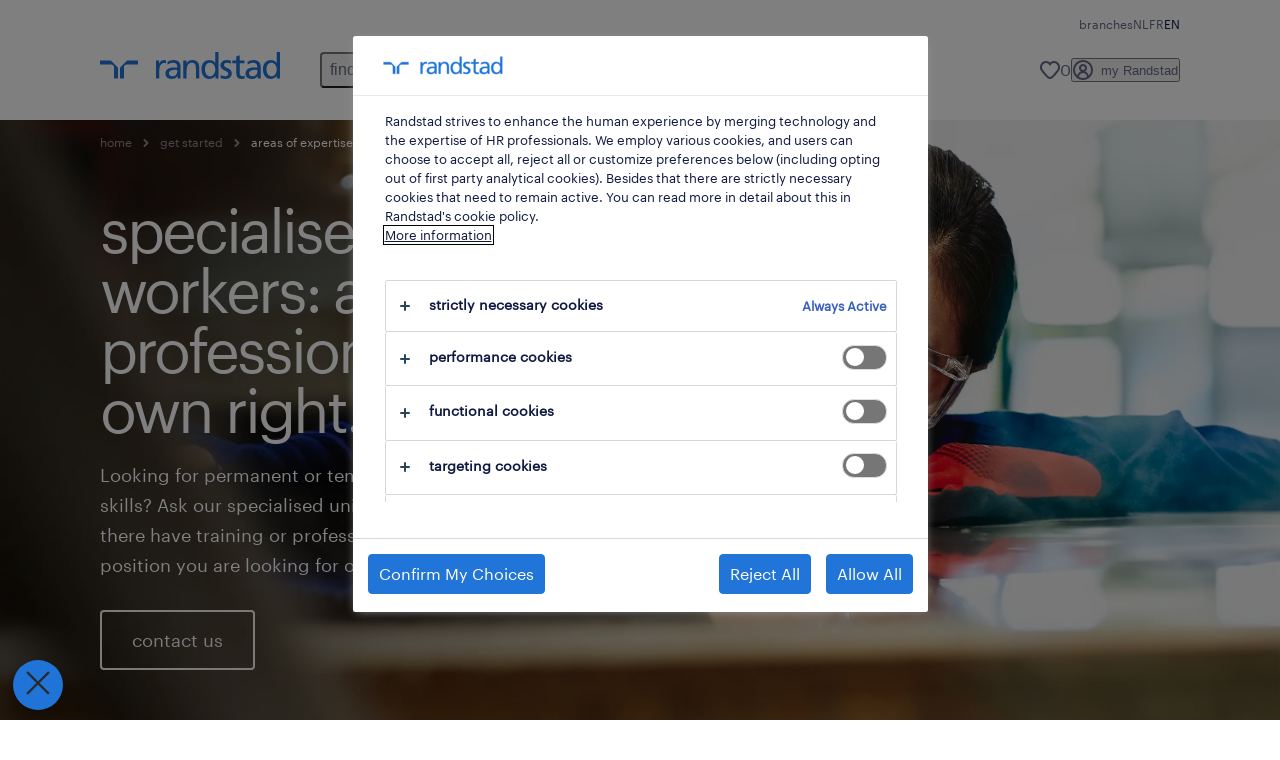

--- FILE ---
content_type: text/html
request_url: https://www.randstad.be/en/employers/areas-expertise/
body_size: 23362
content:

<!DOCTYPE html>
<html lang="en" dir="ltr" prefix="og: https://ogp.me/ns#" class="opco-be-rs">
  <head>
    <meta charset="utf-8" />
<meta name="description" content="Looking for permanent or temporary workers with specific skills? Ask our specialised units for advice. The consultants there have training or professional experience in the position you are looking for or the sector you work in." />
<link rel="canonical" href="https://www.randstad.be/en/employers/areas-expertise/" />
<meta name="robots" content="index, follow, max-image-preview:large" />
<meta name="google" content="VkAYKqgTNtxM8vKSpVwEPoc46Fx64G5rvwebsTc0AlA" />
<meta property="og:url" content="https://www.randstad.be/en/employers/areas-expertise/" />
<meta property="og:title" content="areas of expertise" />
<meta property="og:description" content="Looking for permanent or temporary workers with specific skills? Ask our specialised units for advice. The consultants there have training or professional experience in the position you are looking for or the sector you work in." />
<meta property="og:image" content="https://www.randstad.be/themes/custom/bluex/src/assets/img/randstad-opengraph-partner-for-talent.jpg" />
<meta name="twitter:description" content="Looking for permanent or temporary workers with specific skills? Ask our specialised units for advice. The consultants there have training or professional experience in the position you are looking for or the sector you work in." />
<meta name="twitter:title" content="areas of expertise" />
<meta name="google-site-verification" content="sTPqi9N1io3_HU5Xyw09B0_6H1uoNMdLJjxfhyaeykk" />
<meta name="MobileOptimized" content="width" />
<meta name="HandheldFriendly" content="true" />
<meta name="viewport" content="width=device-width, initial-scale=1.0" />
<script type="application/ld+json">{
    "@context": "https://schema.org",
    "@graph": [
        {
            "@type": "WebPage",
            "breadcrumb": {
                "@type": "BreadcrumbList",
                "itemListElement": [
                    {
                        "@type": "ListItem",
                        "position": 1,
                        "name": "home",
                        "item": "https://www.randstad.be/en/"
                    },
                    {
                        "@type": "ListItem",
                        "position": 2,
                        "name": "get started",
                        "item": "https://www.randstad.be/en/employers/"
                    },
                    {
                        "@type": "ListItem",
                        "position": 3,
                        "name": "areas of expertise",
                        "item": "https://www.randstad.be/en/employers/areas-expertise/"
                    }
                ]
            },
            "author": {
                "@type": "Organization",
                "name": "Randstad",
                "url": "https://www.randstad.be/en/",
                "logo": {
                    "@type": "ImageObject",
                    "representativeOfPage": "True",
                    "url": "https://www.randstad.be/en/themes/custom/bluex/src/assets/img/logo-bluex.png"
                }
            }
        }
    ]
}</script>
<link rel="icon" href="/themes/custom/bluex/favicon.ico" type="image/vnd.microsoft.icon" />
<script>window.rbdCaptchaSiteKey = '6LdWliAoAAAAAIjA5Nx0AY8kqvz9eEfPjXjvfWw2'</script>
<script>window.rbdInvisibleCaptchaSiteKey = '6Ld4pLIbAAAAAPbcpPqv5iEEBi-eWtdHQ0DPFX7z'</script>
<script>window.captchaType = 'google_recaptcha'</script>
<script src="https://www.randstad.be/scripts/be-rs/global-datalayer.js"></script>
<script>
        window.dataLayer = window.dataLayer || [];
        var data = {"page":{"environment":"prd2","country":"BE-RS","language":"en","type":"other"}};
        var isTalentFoundation = 1;
        if (!isTalentFoundation) {
          data.page.breadcrumb = JSON.parse(sessionStorage.getItem('breadcrumb')) || [];
        }
        var next_breadcrumb = JSON.parse(sessionStorage.getItem('breadcrumb')) || [];
        next_breadcrumb.push(data.page.type);
        sessionStorage.setItem('breadcrumb', JSON.stringify(next_breadcrumb));
        if (window.dataLayer[0] !== undefined) {
          window.dataLayer[0].page = data.page;
          if (data.ecommerce) {
             window.dataLayer[0].ecommerce = data.ecommerce;
          }
        }
        else {
          window.dataLayer.push(data);
        };</script>
<script>window.a2a_config=window.a2a_config||{};a2a_config.callbacks=[];a2a_config.overlays=[];a2a_config.templates={};</script>

		  <title>In need for temporary specialised workers? | Randstad</title>
	    <link rel="preload" href="/themes/custom/bluex/dist/assets/font/Graphik-Regular.woff2" as="font" type="font/woff2" crossorigin />

    <link rel="stylesheet" media="all" href="/sites/default/files/css/css_hTAF0MB1VaSIjzqRxjdvxMEnVtXY7LSdkgv0pcDYQxM.css?delta=0&amp;language=en&amp;theme=bluex&amp;include=eJx1jdsOAiEMRH8Ilk8iLdssaIWmLUb_Xtd4ffBpJudMMsiTLmnjgcARzMgt4IMpQfHY4dw28DZ6EFDYFKRaWnUK8PIhy-wykZtVWoMM5vfk3iO3frSguGakvIcVbeKWkOLv9S4LiJcK6asvz_zrDwMtA5P6CwW7mtMpIRjdAPFzWMo" />
<link rel="stylesheet" media="all" href="/sites/default/files/css/css_yjk4-ZuZVVvHLqjdqF9gShMmLfDcyfmIRVXj3sUGAGM.css?delta=1&amp;language=en&amp;theme=bluex&amp;include=eJx1jdsOAiEMRH8Ilk8iLdssaIWmLUb_Xtd4ffBpJudMMsiTLmnjgcARzMgt4IMpQfHY4dw28DZ6EFDYFKRaWnUK8PIhy-wykZtVWoMM5vfk3iO3frSguGakvIcVbeKWkOLv9S4LiJcK6asvz_zrDwMtA5P6CwW7mtMpIRjdAPFzWMo" />

    <script src="https://www.randstad.be/scripts/be-rs/gtm.js"></script>

    
  </head>
  <body class="path-node page-node-type-landing-page">
    
<noscript>
      <style>
html:not(.js) .modal--navigation{visibility:visible;position:static}html:not(.js) .modal--navigation .modal__header{display:none}html:not(.js) .modal--navigation .modal__dialog::before{opacity:1;transform:translateY(0)}html:not(.js) .modal--navigation .modal__main{opacity:1;padding-bottom:12px;height:100%;margin-top:20px}html:not(.js) .modal--navigation .modal__main::after{transform:translateY(100%)}html:not(.js) .collapsible__content{max-height:100%}html:not(.js) .collapsible__button,html:not(.js) .collapsible__trigger.button,html:not(.js) .navigation__top .navigation__service{display:none}html:not(.js) .banner__slide.hidden{display:block!important}html:not(.js) .blog-overview__list{width:100%;display:block;margin-left:0!important;margin-right:0!important}html:not(.js) .blog-overview__list li{width:100%!important;margin-bottom:20px;padding:0!important}html:not(.js) .carousel-hidden{position:relative;visibility:visible;opacity:1}html:not(.js) .blog-overview--carousel .blog-overview__list:not(.slick-initialized){visibility:visible!important}

      </style>
</noscript>

    <noscript><iframe src="https://www.googletagmanager.com/ns.html?id=GTM-KHQRC2TM" height="0" width="0" sandbox></iframe></noscript>
      <div class="dialog-off-canvas-main-canvas" data-off-canvas-main-canvas>
    <nav role="navigation" aria-label="Mega Menu"  id="block-bluex-megamenu">
        


<script type="application/json" id="mega-menu-navigation-props">
	{"items":[{"title":"find a job","children":[{"title":"all jobs","url":"\/en\/candidates\/jobs\/","children":[{"title":"temporary jobs","url":"\/en\/candidates\/jobs\/jt-temporary\/"},{"title":"temporary jobs to permanent jobs","url":"\/en\/candidates\/jobs\/jt-temporary-to-permanent\/"},{"title":"permanent jobs","url":"\/en\/candidates\/jobs\/jt-permanent\/"}]},{"title":"create profile","url":"\/en\/my-randstad\/register\/"}]},{"title":"candidates","children":[{"title":"career hub","url":"\/en\/career-hub\/","children":[{"title":"career advice","url":"\/en\/career-hub\/career-advice\/"},{"title":"training","url":"\/en\/candidates\/training\/"},{"title":"application tips","url":"\/en\/career-hub\/application-tips\/"},{"title":"returning to work","url":"\/en\/career-hub\/returning-to-work\/"}]},{"title":"operational","url":"\/en\/operational-career\/","children":[{"title":"construct","url":"\/en\/candidates\/areas-of-expertise\/construction\/"},{"title":"contact center","url":"\/en\/candidates\/areas-of-expertise\/contact-center\/"},{"title":"hospitality","url":"\/en\/candidates\/areas-of-expertise\/hospitality\/"},{"title":"industry","url":"\/en\/operational-career\/industry\/"},{"title":"logistics","url":"\/en\/candidates\/areas-of-expertise\/logistics\/"},{"title":"retail","url":"\/en\/candidates\/areas-of-expertise\/sales-promotion\/"},{"title":"technics","url":"\/en\/candidates\/areas-of-expertise\/high-technics\/"},{"title":"transport","url":"\/en\/candidates\/areas-of-expertise\/transport\/"}]},{"title":"professional","url":"\/en\/candidates\/professionals\/","children":[{"title":"engineering","url":"\/en\/candidates\/professionals\/engineering\/"},{"title":"finance and accounting","url":"\/en\/candidates\/professionals\/finance\/"},{"title":"healthcare","url":"\/en\/candidates\/professionals\/healthcare\/"},{"title":"HR","url":"\/en\/candidates\/professionals\/hr\/"},{"title":"life sciences","url":"\/en\/candidates\/professionals\/life-sciences\/"},{"title":"office and admin","url":"\/en\/candidates\/professionals\/office-administration-support\/"},{"title":"sales and marketing","url":"\/en\/candidates\/professionals\/sales-marketing\/"}]},{"title":"digital","url":"https:\/\/www.randstaddigital.be\/en\/","attributes":{"target":"_blank"}},{"title":"students","url":"\/en\/candidates\/student\/","children":[{"title":"all student jobs","url":"\/en\/candidates\/jobs\/jt-student\/"}]}]},{"title":"employers","children":[{"title":"our solutions","url":"\/en\/employers\/our-solutions\/","children":[{"title":"inhouse","url":"\/en\/employers\/our-solutions\/inhouse\/"},{"title":"interim management","url":"https:\/\/www.hudsonsolutions.com\/be-en\/services-tools\/recruitment-selection\/interim-management","attributes":{"target":"_blank"}},{"title":"online tools","url":"\/en\/employers\/our-solutions\/online-tools\/"},{"title":"trainings","url":"\/en\/employers\/trainings\/"},{"title":"public sector","url":"\/en\/employers\/areas-of-expertise\/public-sector\/"},{"title":"payrolling","url":"\/en\/employers\/our-solutions\/payrolling\/"},{"title":"recruitment services","url":"\/en\/employers\/our-solutions\/staff-recruitment\/"},{"title":"permanent recruitment","url":"\/en\/employers\/our-solutions\/permanent-recruitment\/"}]},{"title":"operational","url":"\/en\/operational-services\/","children":[{"title":"construct","url":"\/en\/employers\/areas-of-expertise\/construction\/"},{"title":"contact center","url":"\/en\/employers\/areas-of-expertise\/contact-center\/"},{"title":"hospitality","url":"\/en\/employers\/areas-of-expertise\/hospitality\/"},{"title":"industry","url":"\/en\/operational-services\/industry\/"},{"title":"logistics","url":"\/en\/employers\/areas-of-expertise\/logistics\/"},{"title":"retail ","url":"\/en\/employers\/areas-of-expertise\/sales-promotion\/"},{"title":"technics","url":"\/en\/employers\/areas-of-expertise\/high-technics\/"},{"title":"transport","url":"\/en\/employers\/areas-of-expertise\/transport\/"}]},{"title":"professional","url":"\/en\/employers\/our-solutions\/professionals\/","children":[{"title":"engineering","url":"\/en\/employers\/our-solutions\/professionals\/engineering\/"},{"title":"finance and accounting","url":"\/en\/employers\/our-solutions\/professionals\/finance\/"},{"title":"healthcare","url":"\/en\/employers\/our-solutions\/professionals\/healthcare\/"},{"title":"HR","url":"\/en\/employers\/our-solutions\/professionals\/hr\/"},{"title":"life sciences","url":"\/en\/employers\/our-solutions\/professionals\/life-sciences\/"},{"title":"office and admin support","url":"\/en\/employers\/our-solutions\/professionals\/office-administration-support\/"},{"title":"sales and marketing","url":"\/en\/employers\/our-solutions\/professionals\/sales-marketing\/"}]},{"title":"digital","url":"https:\/\/www.randstaddigital.be\/en\/","attributes":{"target":"_blank"}},{"title":"enterprise","url":"\/en\/employers\/our-solutions\/randstad-enterprise\/","children":[{"title":"career development","url":"https:\/\/www.randstadenterprise.com\/solutions\/talent-development\/career-coaching\/","attributes":{"target":"_blank"}},{"title":"employability","url":"https:\/\/www.randstadenterprise.com\/solutions\/talent-development\/employability\/","attributes":{"target":"_blank"}},{"title":"MSP","url":"https:\/\/www.randstadenterprise.com\/solutions\/talent-acquisition\/msp\/","attributes":{"target":"_blank"}},{"title":"outplacement","url":"https:\/\/www.randstadenterprise.com\/solutions\/talent-transition\/outplacement\/","attributes":{"target":"_blank"}},{"title":"RPO","url":"https:\/\/www.randstadenterprise.com\/solutions\/talent-acquisition\/rpo\/","attributes":{"target":"_blank"}},{"title":"talent advisory","url":"https:\/\/www.randstadenterprise.com\/advisory","attributes":{"target":"_blank"}}]},{"title":"get started","url":"\/en\/employers\/","children":[{"title":"employee request","url":"\/en\/employers\/find-an-employee\/"},{"title":"why randstad","url":"\/en\/employers\/why-randstad\/"}]}]},{"title":"workforce 360","children":[{"title":"hr insights","url":"\/en\/workforce360\/","children":[{"title":"all articles","url":"\/en\/workforce360\/archive\/"},{"title":"employer branding","url":"\/en\/workforce360\/archive\/employer-branding\/"},{"title":"flexilibity and labour market","url":"\/en\/workforce360\/archive\/flexibility-%26-labour-market\/"},{"title":"talent management","url":"\/en\/workforce360\/strategic-talent-management\/"}]},{"title":"employer brand","url":"\/en\/workforce360\/employer-brand\/","children":[{"title":"consultancy","url":"\/en\/workforce360\/employer-brand\/advice\/"}]},{"title":"study","url":"\/en\/workforce360\/studies\/"}]},{"title":"about us","children":[{"title":"who we are","url":"\/en\/about-us\/","children":[{"title":"sustainability","url":"\/en\/about-us\/sustainability\/"},{"title":"news","url":"\/en\/about-us\/press\/"},{"title":"our history","url":"\/en\/about-us\/our-history\/"},{"title":"press contact","url":"\/en\/about-us\/contact\/"},{"title":"vision","url":"\/en\/about-us\/vision\/"}]},{"title":"work at randstad","url":"\/en\/about-us\/work-at-randstad\/","children":[{"title":"randstad as an employer","url":"\/en\/about-us\/work-at-randstad\/randstad-employer\/"},{"title":"internship","url":"\/en\/about-us\/work-at-randstad\/internship\/"}]},{"title":"our branches","url":"\/en\/branches\/"}]}],"aria":{"navigation":{"menu":"menu","navigation":"navigation","close":"close"},"megaMenu":{"main":"main","close":"close menu"}},"logo":{"title":"Randstad","href":"\/en\/"},"utilityItems":[{"title":"branches","url":"\/en\/branches\/"}],"languages":[{"language":"NL","url":"\/werkgevers\/specialisaties\/","isActive":false},{"language":"FR","url":"\/fr\/employeurs\/specialisations\/","isActive":false},{"language":"EN","url":"\/en\/employers\/areas-expertise\/","isActive":true}],"myRandstad":{"text":"my Randstad","href":"\/en\/my-randstad","popoverTrigger":"login-popover","popoverAlways":true},"savedJobs":{"text":"0","href":"\/my-randstad\/saved-jobs\/"},"clientLogin":null}
</script>

<div data-rel-component="navigation" data-rel-component-props-id="mega-menu-navigation-props"><div class="rel_base rel_c_megamenu rel_relative rel_z-10 rel_bg-default lg:rel_flex lg:rel_items-center" data-rel-theme="light-default"><div class="lg:rel_container lg:rel_mx-auto lg:rel_grid lg:rel_grid-cols-[1fr_min-content] lg:rel_flex-wrap xl:rel_flex max-lg:[&_a]:rel_no-underline" style="overflow:hidden;visibility:hidden"><div class="rel_w-full lg:rel_pb-6 lg:rel_pt-2"><div class="rel_mx-auto rel_hidden rel_gap-x-6 rel_pb-1 rel_pt-2 rel_text-link-xs lg:rel_flex lg:rel_w-full lg:rel_justify-end"><a href="/en/branches/" class="!rel_text-on-bg-default-subtle rel_underline hover:!rel_text-on-bg-default-link-hover active:!rel_text-on-bg-default-link-pressed">branches</a></div><div class="rel_box-content rel_flex rel_items-center rel_gap-x-2 rel_py-3 max-lg:rel_pl-6 max-lg:rel_pr-4 lg:rel_grid lg:rel_grid-cols-[auto_minmax(min-content,1fr)_auto] lg:rel_gap-0 lg:rel_border-none lg:rel_pt-4 lg:rel_pb-2"><div class="rel_inline-flex lg:rel_self-start lg:rel_pr-10"><a href="/en/" class="rel_c_megamenu__logo-link rel_inline-flex rel_object-left lg:rel_flex-shrink-0 lg:rel_self-start"><svg xmlns="http://www.w3.org/2000/svg" viewbox="0 0 205 30.64"><title>randstad</title><path d="M15.95,30.32H20.5V18.87a2.26,2.26,0,0,0-.67-1.62l-6.75-6.75a2.25,2.25,0,0,0-1.62-.67H0v4.56H12.53a3.42,3.42,0,0,1,3.42,3.42Z" transform="translate(0 -0.18)"></path><path d="M27.28,30.32H22.72V18.87a2.26,2.26,0,0,1,.67-1.62l6.75-6.75a2.25,2.25,0,0,1,1.62-.67H43.22v4.56H30.69a3.42,3.42,0,0,0-3.42,3.42Z" transform="translate(0 -0.18)"></path><path d="M63.8,9.82h3.52V13h.08a6.24,6.24,0,0,1,5.34-3.66,10.69,10.69,0,0,1,2.49.28V13a5.6,5.6,0,0,0-2.09-.36c-3.38,0-5.59,3.22-5.59,8.37v9.33H63.8Z" transform="translate(0 -0.18)"></path><path d="M179.24,22.35c0,3.09-2,5.44-5.7,5.44-1.72,0-3.81-1.18-3.81-3.36,0-3.65,5.06-4,7.1-4,.8,0,1.6.08,2.41.08Zm-11-7.87a9.52,9.52,0,0,1,5.94-2.13c3.77,0,5.05,1.84,5.05,5.38-1.48-.08-2.53-.08-4-.08-3.89,0-9.52,1.6-9.52,6.75,0,4.5,3.1,6.42,7.51,6.42a7.6,7.6,0,0,0,6.34-3.11h.08v2.61H183V17.79c0-5.6-2.36-8.47-8.21-8.47A13.1,13.1,0,0,0,168,11.24Z" transform="translate(0 -0.18)"></path><path d="M88,22.35c0,3.09-2,5.44-5.7,5.44-1.73,0-3.81-1.18-3.81-3.36,0-3.65,5.06-4,7.1-4,.8,0,1.6.08,2.41.08ZM77,14.48A9.52,9.52,0,0,1,83,12.35c3.77,0,5.06,1.84,5.06,5.38-1.48-.08-2.53-.08-4-.08-3.89,0-9.52,1.6-9.52,6.75,0,4.5,3.1,6.42,7.51,6.42a7.6,7.6,0,0,0,6.34-3.11h.08v2.61H91.8V17.79c0-5.6-2.36-8.47-8.21-8.47a13.1,13.1,0,0,0-6.74,1.92Z" transform="translate(0 -0.18)"></path><path d="M94.88,9.82h3.64V13h.08a7.39,7.39,0,0,1,6.73-3.72c5.31,0,7.66,3.28,7.66,8.79V30.32h-3.76V19.69c0-4.79-1-7.13-4.35-7.33-4.31,0-6.24,3.47-6.24,8.48v9.48H94.88Z" transform="translate(0 -0.18)"></path><path d="M137.55,26.33a10.06,10.06,0,0,0,4.7,1.45c1.72,0,3.85-.73,3.85-2.95,0-3.76-8.87-3.43-8.87-9.21,0-4.27,3.18-6.31,7.23-6.31a15.49,15.49,0,0,1,4.7.81l-.32,3.27a11,11,0,0,0-4-1.05c-1.92,0-3.61.81-3.61,2.51,0,4.2,8.87,3,8.87,9.58,0,4.39-3.5,6.39-7.15,6.39a11.84,11.84,0,0,1-5.62-1.12Z" transform="translate(0 -0.18)"></path><path d="M164.48,12.85h-5.43V24.11c0,2.38,1.45,3.67,3.17,3.67a4.65,4.65,0,0,0,2.57-.73v3.2a11.94,11.94,0,0,1-3.21.56c-3.89,0-6.29-1.83-6.29-5.94v-12h-4.62v-3h4.62V5.08l3.76-1.2V9.82h5.43Z" transform="translate(0 -0.18)"></path><path d="M189.56,20c-.08-3.76,1.53-7.64,5.62-7.64s6.06,3.92,6.06,7.76c0,3.43-1.77,7.68-6,7.68C191.17,27.79,189.48,23.22,189.56,20ZM201.4,30.32H205V.18h-3.76V12.6h-.08C200,10.72,198,9.32,194.38,9.32c-5.94,0-8.84,4.85-8.84,10.37s2.61,11.13,8.8,11.13a8.22,8.22,0,0,0,7-3.36h.08Z" transform="translate(0 -0.18)"></path><path d="M119.57,20c-.08-3.76,1.53-7.64,5.62-7.64s6.06,3.92,6.06,7.76c0,3.43-1.77,7.68-6,7.68C121.17,27.79,119.48,23.22,119.57,20Zm11.84,10.33H135V.18h-3.76V12.6h-.08C130,10.72,128,9.32,124.38,9.32c-5.94,0-8.84,4.85-8.84,10.37s2.61,11.13,8.8,11.13a8.22,8.22,0,0,0,7-3.36h.08Z" transform="translate(0 -0.18)"></path></svg></a></div><div class="rel_hidden lg:rel_block"><div class="lg:rel_inline-flex"><nav aria-label="main" ><ul class="rel_flex rel_flex-col lg:rel_flex-row lg:rel_gap-2"><li><button aria-haspopup="true" aria-expanded="false" class="rel_c_megamenu__l1-btn rel_group">find a job<span class="rel_c_megamenu__btn-icon-wrap"><svg viewbox="0 0 20 20" xmlns="http://www.w3.org/2000/svg" aria-hidden="true" class="rel_c_megamenu__btn-icon rel_c_megamenu__l1-btn-icon"><path d="M18,6.5c0,0.3-0.1,0.5-0.3,0.7l-7,7c-0.4,0.4-1,0.4-1.4,0l-7-7c-0.4-0.4-0.4-1,0-1.4c0.4-0.4,1-0.4,1.4,0l6.3,6.3l6.3-6.3c0.4-0.4,1-0.4,1.4,0C17.9,6,18,6.2,18,6.5"></path></svg></span></button><div class="rel_fixed rel_left-0 rel_hidden rel_h-full rel_w-full lg:rel_mt-3"></div><div class="rel_c_megamenu__menu rel_hidden lg:rel_-mt-6" data-rel-mega-menu="true"><div class="rel_relative rel_w-full lg:rel_container lg:rel_mx-auto"><div class="rel_sticky rel_top-0 rel_h-px rel_border-t rel_border-default max-lg:rel_hidden"></div><div class="lg:rel_flex lg:rel_gap-x-1"><div class="rel_order-2 rel_hidden rel_flex-shrink-0 lg:rel_block"><button type="button" aria-label="close menu" class="rel_c_megamenu__close-btn"><span class="rel_size-[20px]"><svg viewbox="0 0 20 20" xmlns="http://www.w3.org/2000/svg" aria-hidden="true" class="rel_fill-icon-on-bg-tertiary-idle"><path d="M11.4141,10 L17.7071,3.707 C18.0981,3.316 18.0981,2.684 17.7071,2.293 C17.3161,1.902 16.6841,1.902 16.2931,2.293 L10.0001,8.586 L3.7071,2.293 C3.3161,1.902 2.6841,1.902 2.2931,2.293 C1.9021,2.684 1.9021,3.316 2.2931,3.707 L8.5861,10 L2.2931,16.293 C1.9021,16.684 1.9021,17.316 2.2931,17.707 C2.4881,17.902 2.7441,18 3.0001,18 C3.2561,18 3.5121,17.902 3.7071,17.707 L10.0001,11.414 L16.2931,17.707 C16.4881,17.902 16.7441,18 17.0001,18 C17.2561,18 17.5121,17.902 17.7071,17.707 C18.0981,17.316 18.0981,16.683 17.7071,16.292 L11.4141,10 Z"></path></svg></span></button></div><ul class="rel_c_megamenu__menu-list"><li class="rel_c_megamenu__menu-item"><a href="/en/candidates/jobs/" class="rel_c_megamenu__l2-link" >all jobs</a><ul class="rel_flex rel_flex-col rel_c_megamenu__l3-list"><li><a href="/en/candidates/jobs/jt-temporary/" class="rel_c_megamenu__l4-link">temporary jobs</a></li><li><a href="/en/candidates/jobs/jt-temporary-to-permanent/" class="rel_c_megamenu__l4-link">temporary jobs to permanent jobs</a></li><li><a href="/en/candidates/jobs/jt-permanent/" class="rel_c_megamenu__l4-link">permanent jobs</a></li></ul></li><li class="rel_c_megamenu__menu-item"><a href="/en/my-randstad/register/" class="rel_c_megamenu__l2-link" >create profile</a></li></ul></div></div></div><div class="rel_my-1 rel_border-b rel_border-default lg:rel_hidden"></div></li><li><button aria-haspopup="true" aria-expanded="false" class="rel_c_megamenu__l1-btn rel_group">candidates<span class="rel_c_megamenu__btn-icon-wrap"><svg viewbox="0 0 20 20" xmlns="http://www.w3.org/2000/svg" aria-hidden="true" class="rel_c_megamenu__btn-icon rel_c_megamenu__l1-btn-icon"><path d="M18,6.5c0,0.3-0.1,0.5-0.3,0.7l-7,7c-0.4,0.4-1,0.4-1.4,0l-7-7c-0.4-0.4-0.4-1,0-1.4c0.4-0.4,1-0.4,1.4,0l6.3,6.3l6.3-6.3c0.4-0.4,1-0.4,1.4,0C17.9,6,18,6.2,18,6.5"></path></svg></span></button><div class="rel_fixed rel_left-0 rel_hidden rel_h-full rel_w-full lg:rel_mt-3"></div><div class="rel_c_megamenu__menu rel_hidden lg:rel_-mt-6" data-rel-mega-menu="true"><div class="rel_relative rel_w-full lg:rel_container lg:rel_mx-auto"><div class="rel_sticky rel_top-0 rel_h-px rel_border-t rel_border-default max-lg:rel_hidden"></div><div class="lg:rel_flex lg:rel_gap-x-1"><div class="rel_order-2 rel_hidden rel_flex-shrink-0 lg:rel_block"><button type="button" aria-label="close menu" class="rel_c_megamenu__close-btn"><span class="rel_size-[20px]"><svg viewbox="0 0 20 20" xmlns="http://www.w3.org/2000/svg" aria-hidden="true" class="rel_fill-icon-on-bg-tertiary-idle"><path d="M11.4141,10 L17.7071,3.707 C18.0981,3.316 18.0981,2.684 17.7071,2.293 C17.3161,1.902 16.6841,1.902 16.2931,2.293 L10.0001,8.586 L3.7071,2.293 C3.3161,1.902 2.6841,1.902 2.2931,2.293 C1.9021,2.684 1.9021,3.316 2.2931,3.707 L8.5861,10 L2.2931,16.293 C1.9021,16.684 1.9021,17.316 2.2931,17.707 C2.4881,17.902 2.7441,18 3.0001,18 C3.2561,18 3.5121,17.902 3.7071,17.707 L10.0001,11.414 L16.2931,17.707 C16.4881,17.902 16.7441,18 17.0001,18 C17.2561,18 17.5121,17.902 17.7071,17.707 C18.0981,17.316 18.0981,16.683 17.7071,16.292 L11.4141,10 Z"></path></svg></span></button></div><ul class="rel_c_megamenu__menu-list"><li class="rel_c_megamenu__menu-item"><a href="/en/career-hub/" class="rel_c_megamenu__l2-link" >career hub</a><ul class="rel_flex rel_flex-col rel_c_megamenu__l3-list"><li><a href="/en/career-hub/career-advice/" class="rel_c_megamenu__l4-link">career advice</a></li><li><a href="/en/candidates/training/" class="rel_c_megamenu__l4-link">training</a></li><li><a href="/en/career-hub/application-tips/" class="rel_c_megamenu__l4-link">application tips</a></li><li><a href="/en/career-hub/returning-to-work/" class="rel_c_megamenu__l4-link">returning to work</a></li></ul></li><li class="rel_c_megamenu__menu-item"><a href="/en/operational-career/" class="rel_c_megamenu__l2-link" >operational</a><ul class="rel_flex rel_flex-col rel_c_megamenu__l3-list"><li><a href="/en/candidates/areas-of-expertise/construction/" class="rel_c_megamenu__l4-link">construct</a></li><li><a href="/en/candidates/areas-of-expertise/contact-center/" class="rel_c_megamenu__l4-link">contact center</a></li><li><a href="/en/candidates/areas-of-expertise/hospitality/" class="rel_c_megamenu__l4-link">hospitality</a></li><li><a href="/en/operational-career/industry/" class="rel_c_megamenu__l4-link">industry</a></li><li><a href="/en/candidates/areas-of-expertise/logistics/" class="rel_c_megamenu__l4-link">logistics</a></li><li><a href="/en/candidates/areas-of-expertise/sales-promotion/" class="rel_c_megamenu__l4-link">retail</a></li><li><a href="/en/candidates/areas-of-expertise/high-technics/" class="rel_c_megamenu__l4-link">technics</a></li><li><a href="/en/candidates/areas-of-expertise/transport/" class="rel_c_megamenu__l4-link">transport</a></li></ul></li><li class="rel_c_megamenu__menu-item"><a href="/en/candidates/professionals/" class="rel_c_megamenu__l2-link" >professional</a><ul class="rel_flex rel_flex-col rel_c_megamenu__l3-list"><li><a href="/en/candidates/professionals/engineering/" class="rel_c_megamenu__l4-link">engineering</a></li><li><a href="/en/candidates/professionals/finance/" class="rel_c_megamenu__l4-link">finance and accounting</a></li><li><a href="/en/candidates/professionals/healthcare/" class="rel_c_megamenu__l4-link">healthcare</a></li><li><a href="/en/candidates/professionals/hr/" class="rel_c_megamenu__l4-link">HR</a></li><li><a href="/en/candidates/professionals/life-sciences/" class="rel_c_megamenu__l4-link">life sciences</a></li><li><a href="/en/candidates/professionals/office-administration-support/" class="rel_c_megamenu__l4-link">office and admin</a></li><li><a href="/en/candidates/professionals/sales-marketing/" class="rel_c_megamenu__l4-link">sales and marketing</a></li></ul></li><li class="rel_c_megamenu__menu-item"><a href="https://www.randstaddigital.be/en/" class="rel_c_megamenu__l2-link"  target="_blank" >digital</a></li><li class="rel_c_megamenu__menu-item"><a href="/en/candidates/student/" class="rel_c_megamenu__l2-link" >students</a><ul class="rel_flex rel_flex-col rel_c_megamenu__l3-list"><li><a href="/en/candidates/jobs/jt-student/" class="rel_c_megamenu__l4-link">all student jobs</a></li></ul></li></ul></div></div></div><div class="rel_my-1 rel_border-b rel_border-default lg:rel_hidden"></div></li><li><button aria-haspopup="true" aria-expanded="false" class="rel_c_megamenu__l1-btn rel_group">employers<span class="rel_c_megamenu__btn-icon-wrap"><svg viewbox="0 0 20 20" xmlns="http://www.w3.org/2000/svg" aria-hidden="true" class="rel_c_megamenu__btn-icon rel_c_megamenu__l1-btn-icon"><path d="M18,6.5c0,0.3-0.1,0.5-0.3,0.7l-7,7c-0.4,0.4-1,0.4-1.4,0l-7-7c-0.4-0.4-0.4-1,0-1.4c0.4-0.4,1-0.4,1.4,0l6.3,6.3l6.3-6.3c0.4-0.4,1-0.4,1.4,0C17.9,6,18,6.2,18,6.5"></path></svg></span></button><div class="rel_fixed rel_left-0 rel_hidden rel_h-full rel_w-full lg:rel_mt-3"></div><div class="rel_c_megamenu__menu rel_hidden lg:rel_-mt-6" data-rel-mega-menu="true"><div class="rel_relative rel_w-full lg:rel_container lg:rel_mx-auto"><div class="rel_sticky rel_top-0 rel_h-px rel_border-t rel_border-default max-lg:rel_hidden"></div><div class="lg:rel_flex lg:rel_gap-x-1"><div class="rel_order-2 rel_hidden rel_flex-shrink-0 lg:rel_block"><button type="button" aria-label="close menu" class="rel_c_megamenu__close-btn"><span class="rel_size-[20px]"><svg viewbox="0 0 20 20" xmlns="http://www.w3.org/2000/svg" aria-hidden="true" class="rel_fill-icon-on-bg-tertiary-idle"><path d="M11.4141,10 L17.7071,3.707 C18.0981,3.316 18.0981,2.684 17.7071,2.293 C17.3161,1.902 16.6841,1.902 16.2931,2.293 L10.0001,8.586 L3.7071,2.293 C3.3161,1.902 2.6841,1.902 2.2931,2.293 C1.9021,2.684 1.9021,3.316 2.2931,3.707 L8.5861,10 L2.2931,16.293 C1.9021,16.684 1.9021,17.316 2.2931,17.707 C2.4881,17.902 2.7441,18 3.0001,18 C3.2561,18 3.5121,17.902 3.7071,17.707 L10.0001,11.414 L16.2931,17.707 C16.4881,17.902 16.7441,18 17.0001,18 C17.2561,18 17.5121,17.902 17.7071,17.707 C18.0981,17.316 18.0981,16.683 17.7071,16.292 L11.4141,10 Z"></path></svg></span></button></div><ul class="rel_c_megamenu__menu-list"><li class="rel_c_megamenu__menu-item"><a href="/en/employers/our-solutions/" class="rel_c_megamenu__l2-link" >our solutions</a><ul class="rel_flex rel_flex-col rel_c_megamenu__l3-list"><li><a href="/en/employers/our-solutions/inhouse/" class="rel_c_megamenu__l4-link">inhouse</a></li><li><a href="https://www.hudsonsolutions.com/be-en/services-tools/recruitment-selection/interim-management" class="rel_c_megamenu__l4-link" target="_blank" >interim management</a></li><li><a href="/en/employers/our-solutions/online-tools/" class="rel_c_megamenu__l4-link">online tools</a></li><li><a href="/en/employers/trainings/" class="rel_c_megamenu__l4-link">trainings</a></li><li><a href="/en/employers/areas-of-expertise/public-sector/" class="rel_c_megamenu__l4-link">public sector</a></li><li><a href="/en/employers/our-solutions/payrolling/" class="rel_c_megamenu__l4-link">payrolling</a></li><li><a href="/en/employers/our-solutions/staff-recruitment/" class="rel_c_megamenu__l4-link">recruitment services</a></li><li><a href="/en/employers/our-solutions/permanent-recruitment/" class="rel_c_megamenu__l4-link">permanent recruitment</a></li></ul></li><li class="rel_c_megamenu__menu-item"><a href="/en/operational-services/" class="rel_c_megamenu__l2-link" >operational</a><ul class="rel_flex rel_flex-col rel_c_megamenu__l3-list"><li><a href="/en/employers/areas-of-expertise/construction/" class="rel_c_megamenu__l4-link">construct</a></li><li><a href="/en/employers/areas-of-expertise/contact-center/" class="rel_c_megamenu__l4-link">contact center</a></li><li><a href="/en/employers/areas-of-expertise/hospitality/" class="rel_c_megamenu__l4-link">hospitality</a></li><li><a href="/en/operational-services/industry/" class="rel_c_megamenu__l4-link">industry</a></li><li><a href="/en/employers/areas-of-expertise/logistics/" class="rel_c_megamenu__l4-link">logistics</a></li><li><a href="/en/employers/areas-of-expertise/sales-promotion/" class="rel_c_megamenu__l4-link">retail </a></li><li><a href="/en/employers/areas-of-expertise/high-technics/" class="rel_c_megamenu__l4-link">technics</a></li><li><a href="/en/employers/areas-of-expertise/transport/" class="rel_c_megamenu__l4-link">transport</a></li></ul></li><li class="rel_c_megamenu__menu-item"><a href="/en/employers/our-solutions/professionals/" class="rel_c_megamenu__l2-link" >professional</a><ul class="rel_flex rel_flex-col rel_c_megamenu__l3-list"><li><a href="/en/employers/our-solutions/professionals/engineering/" class="rel_c_megamenu__l4-link">engineering</a></li><li><a href="/en/employers/our-solutions/professionals/finance/" class="rel_c_megamenu__l4-link">finance and accounting</a></li><li><a href="/en/employers/our-solutions/professionals/healthcare/" class="rel_c_megamenu__l4-link">healthcare</a></li><li><a href="/en/employers/our-solutions/professionals/hr/" class="rel_c_megamenu__l4-link">HR</a></li><li><a href="/en/employers/our-solutions/professionals/life-sciences/" class="rel_c_megamenu__l4-link">life sciences</a></li><li><a href="/en/employers/our-solutions/professionals/office-administration-support/" class="rel_c_megamenu__l4-link">office and admin support</a></li><li><a href="/en/employers/our-solutions/professionals/sales-marketing/" class="rel_c_megamenu__l4-link">sales and marketing</a></li></ul></li><li class="rel_c_megamenu__menu-item"><a href="https://www.randstaddigital.be/en/" class="rel_c_megamenu__l2-link"  target="_blank" >digital</a></li><li class="rel_c_megamenu__menu-item"><a href="/en/employers/our-solutions/randstad-enterprise/" class="rel_c_megamenu__l2-link" >enterprise</a><ul class="rel_flex rel_flex-col rel_c_megamenu__l3-list"><li><a href="https://www.randstadenterprise.com/solutions/talent-development/career-coaching/" class="rel_c_megamenu__l4-link" target="_blank" >career development</a></li><li><a href="https://www.randstadenterprise.com/solutions/talent-development/employability/" class="rel_c_megamenu__l4-link" target="_blank" >employability</a></li><li><a href="https://www.randstadenterprise.com/solutions/talent-acquisition/msp/" class="rel_c_megamenu__l4-link" target="_blank" >MSP</a></li><li><a href="https://www.randstadenterprise.com/solutions/talent-transition/outplacement/" class="rel_c_megamenu__l4-link" target="_blank" >outplacement</a></li><li><a href="https://www.randstadenterprise.com/solutions/talent-acquisition/rpo/" class="rel_c_megamenu__l4-link" target="_blank" >RPO</a></li><li><a href="https://www.randstadenterprise.com/advisory" class="rel_c_megamenu__l4-link" target="_blank" >talent advisory</a></li></ul></li><li class="rel_c_megamenu__menu-item"><a href="/en/employers/" class="rel_c_megamenu__l2-link" >get started</a><ul class="rel_flex rel_flex-col rel_c_megamenu__l3-list"><li><a href="/en/employers/find-an-employee/" class="rel_c_megamenu__l4-link">employee request</a></li><li><a href="/en/employers/why-randstad/" class="rel_c_megamenu__l4-link">why randstad</a></li></ul></li></ul></div></div></div><div class="rel_my-1 rel_border-b rel_border-default lg:rel_hidden"></div></li><li><button aria-haspopup="true" aria-expanded="false" class="rel_c_megamenu__l1-btn rel_group">workforce 360<span class="rel_c_megamenu__btn-icon-wrap"><svg viewbox="0 0 20 20" xmlns="http://www.w3.org/2000/svg" aria-hidden="true" class="rel_c_megamenu__btn-icon rel_c_megamenu__l1-btn-icon"><path d="M18,6.5c0,0.3-0.1,0.5-0.3,0.7l-7,7c-0.4,0.4-1,0.4-1.4,0l-7-7c-0.4-0.4-0.4-1,0-1.4c0.4-0.4,1-0.4,1.4,0l6.3,6.3l6.3-6.3c0.4-0.4,1-0.4,1.4,0C17.9,6,18,6.2,18,6.5"></path></svg></span></button><div class="rel_fixed rel_left-0 rel_hidden rel_h-full rel_w-full lg:rel_mt-3"></div><div class="rel_c_megamenu__menu rel_hidden lg:rel_-mt-6" data-rel-mega-menu="true"><div class="rel_relative rel_w-full lg:rel_container lg:rel_mx-auto"><div class="rel_sticky rel_top-0 rel_h-px rel_border-t rel_border-default max-lg:rel_hidden"></div><div class="lg:rel_flex lg:rel_gap-x-1"><div class="rel_order-2 rel_hidden rel_flex-shrink-0 lg:rel_block"><button type="button" aria-label="close menu" class="rel_c_megamenu__close-btn"><span class="rel_size-[20px]"><svg viewbox="0 0 20 20" xmlns="http://www.w3.org/2000/svg" aria-hidden="true" class="rel_fill-icon-on-bg-tertiary-idle"><path d="M11.4141,10 L17.7071,3.707 C18.0981,3.316 18.0981,2.684 17.7071,2.293 C17.3161,1.902 16.6841,1.902 16.2931,2.293 L10.0001,8.586 L3.7071,2.293 C3.3161,1.902 2.6841,1.902 2.2931,2.293 C1.9021,2.684 1.9021,3.316 2.2931,3.707 L8.5861,10 L2.2931,16.293 C1.9021,16.684 1.9021,17.316 2.2931,17.707 C2.4881,17.902 2.7441,18 3.0001,18 C3.2561,18 3.5121,17.902 3.7071,17.707 L10.0001,11.414 L16.2931,17.707 C16.4881,17.902 16.7441,18 17.0001,18 C17.2561,18 17.5121,17.902 17.7071,17.707 C18.0981,17.316 18.0981,16.683 17.7071,16.292 L11.4141,10 Z"></path></svg></span></button></div><ul class="rel_c_megamenu__menu-list"><li class="rel_c_megamenu__menu-item"><a href="/en/workforce360/" class="rel_c_megamenu__l2-link" >hr insights</a><ul class="rel_flex rel_flex-col rel_c_megamenu__l3-list"><li><a href="/en/workforce360/archive/" class="rel_c_megamenu__l4-link">all articles</a></li><li><a href="/en/workforce360/archive/employer-branding/" class="rel_c_megamenu__l4-link">employer branding</a></li><li><a href="/en/workforce360/archive/flexibility-%26-labour-market/" class="rel_c_megamenu__l4-link">flexilibity and labour market</a></li><li><a href="/en/workforce360/strategic-talent-management/" class="rel_c_megamenu__l4-link">talent management</a></li></ul></li><li class="rel_c_megamenu__menu-item"><a href="/en/workforce360/employer-brand/" class="rel_c_megamenu__l2-link" >employer brand</a><ul class="rel_flex rel_flex-col rel_c_megamenu__l3-list"><li><a href="/en/workforce360/employer-brand/advice/" class="rel_c_megamenu__l4-link">consultancy</a></li></ul></li><li class="rel_c_megamenu__menu-item"><a href="/en/workforce360/studies/" class="rel_c_megamenu__l2-link" >study</a></li></ul></div></div></div><div class="rel_my-1 rel_border-b rel_border-default lg:rel_hidden"></div></li><li><button aria-haspopup="true" aria-expanded="false" class="rel_c_megamenu__l1-btn rel_group">about us<span class="rel_c_megamenu__btn-icon-wrap"><svg viewbox="0 0 20 20" xmlns="http://www.w3.org/2000/svg" aria-hidden="true" class="rel_c_megamenu__btn-icon rel_c_megamenu__l1-btn-icon"><path d="M18,6.5c0,0.3-0.1,0.5-0.3,0.7l-7,7c-0.4,0.4-1,0.4-1.4,0l-7-7c-0.4-0.4-0.4-1,0-1.4c0.4-0.4,1-0.4,1.4,0l6.3,6.3l6.3-6.3c0.4-0.4,1-0.4,1.4,0C17.9,6,18,6.2,18,6.5"></path></svg></span></button><div class="rel_fixed rel_left-0 rel_hidden rel_h-full rel_w-full lg:rel_mt-3"></div><div class="rel_c_megamenu__menu rel_hidden lg:rel_-mt-6" data-rel-mega-menu="true"><div class="rel_relative rel_w-full lg:rel_container lg:rel_mx-auto"><div class="rel_sticky rel_top-0 rel_h-px rel_border-t rel_border-default max-lg:rel_hidden"></div><div class="lg:rel_flex lg:rel_gap-x-1"><div class="rel_order-2 rel_hidden rel_flex-shrink-0 lg:rel_block"><button type="button" aria-label="close menu" class="rel_c_megamenu__close-btn"><span class="rel_size-[20px]"><svg viewbox="0 0 20 20" xmlns="http://www.w3.org/2000/svg" aria-hidden="true" class="rel_fill-icon-on-bg-tertiary-idle"><path d="M11.4141,10 L17.7071,3.707 C18.0981,3.316 18.0981,2.684 17.7071,2.293 C17.3161,1.902 16.6841,1.902 16.2931,2.293 L10.0001,8.586 L3.7071,2.293 C3.3161,1.902 2.6841,1.902 2.2931,2.293 C1.9021,2.684 1.9021,3.316 2.2931,3.707 L8.5861,10 L2.2931,16.293 C1.9021,16.684 1.9021,17.316 2.2931,17.707 C2.4881,17.902 2.7441,18 3.0001,18 C3.2561,18 3.5121,17.902 3.7071,17.707 L10.0001,11.414 L16.2931,17.707 C16.4881,17.902 16.7441,18 17.0001,18 C17.2561,18 17.5121,17.902 17.7071,17.707 C18.0981,17.316 18.0981,16.683 17.7071,16.292 L11.4141,10 Z"></path></svg></span></button></div><ul class="rel_c_megamenu__menu-list"><li class="rel_c_megamenu__menu-item"><a href="/en/about-us/" class="rel_c_megamenu__l2-link" >who we are</a><ul class="rel_flex rel_flex-col rel_c_megamenu__l3-list"><li><a href="/en/about-us/sustainability/" class="rel_c_megamenu__l4-link">sustainability</a></li><li><a href="/en/about-us/press/" class="rel_c_megamenu__l4-link">news</a></li><li><a href="/en/about-us/our-history/" class="rel_c_megamenu__l4-link">our history</a></li><li><a href="/en/about-us/contact/" class="rel_c_megamenu__l4-link">press contact</a></li><li><a href="/en/about-us/vision/" class="rel_c_megamenu__l4-link">vision</a></li></ul></li><li class="rel_c_megamenu__menu-item"><a href="/en/about-us/work-at-randstad/" class="rel_c_megamenu__l2-link" >work at randstad</a><ul class="rel_flex rel_flex-col rel_c_megamenu__l3-list"><li><a href="/en/about-us/work-at-randstad/randstad-employer/" class="rel_c_megamenu__l4-link">randstad as an employer</a></li><li><a href="/en/about-us/work-at-randstad/internship/" class="rel_c_megamenu__l4-link">internship</a></li></ul></li><li class="rel_c_megamenu__menu-item"><a href="/en/branches/" class="rel_c_megamenu__l2-link" >our branches</a></li></ul></div></div></div><div class="rel_my-1 rel_border-b rel_border-default lg:rel_hidden"></div></li></ul></nav></div></div><div class="rel_ml-auto rel_flex rel_items-center rel_gap-1 lg:rel_pl-6"><ul class="rel_inline-flex rel_items-center rel_gap-1 rel_text-paragraph-md lg:rel_gap-x-4 [&_a]:rel_no-underline [&_a]:rel_decoration-inherit"><li class="rel_flex" data-rel-saved-jobs=""><a href="/my-randstad/saved-jobs/" class="rel_group rel_inline-flex rel_items-center rel_whitespace-nowrap rel_p-2 !rel_text-on-bg-tertiary-idle lg:rel_gap-x-1 lg:rel_p-0 lg:!rel_text-on-bg-default-subtle lg:hover:!rel_text-on-bg-default-default max-lg:[&_span:nth-child(2)]:rel_sr-only"><span class="rel_size-[20px]"><svg viewbox="0 0 20 20" class="rel_c_megamenu__action-icon lg:rel_fill-icon-on-bg-default-subtle lg:group-hover:rel_fill-icon-on-bg-default-default" xmlns="http://www.w3.org/2000/svg" aria-hidden="true"><path d="M9.99646 16.9998C10.5475 17.0168 11.0485 16.6808 11.2965 16.4488C11.6835 16.1338 11.9355 15.8768 12.2045 15.6058L12.4895 15.3208C13.2015 14.6008 13.9215 13.8308 14.6185 13.0428C15.4475 12.1048 16.0585 11.3588 16.5975 10.6228C16.8655 10.2458 17.1785 9.8068 17.4415 9.3228C17.5585 9.1258 17.6625 8.8978 17.7805 8.5928C17.8495 8.4048 17.9025 8.1858 17.9515 7.8818C18.1035 6.8628 17.9005 5.8178 17.3795 4.9548C16.8395 4.0438 15.9755 3.3798 15.0065 3.1258C14.0245 2.8588 12.9005 3.0348 12.0585 3.5848C11.6205 3.8658 11.2475 4.2188 10.9445 4.6378L10.0015 6.0588L9.03146 4.6068C8.74646 4.2138 8.36446 3.8538 7.93846 3.5838C7.08646 3.0318 5.96146 2.8578 4.99146 3.1258C4.01446 3.3858 3.15246 4.0518 2.61846 4.9568C2.09646 5.8268 1.89446 6.8708 2.05046 7.9028C2.09946 8.2008 2.15046 8.4128 2.22646 8.6188C2.33146 8.8908 2.43946 9.1248 2.54446 9.2998C2.82246 9.8078 3.13646 10.2478 3.41346 10.6368C3.94346 11.3598 4.55446 12.1068 5.38446 13.0468C6.10546 13.8588 6.80546 14.6068 7.52046 15.3308L7.77746 15.5868C8.04446 15.8558 8.30846 16.1218 8.64846 16.4038L8.81046 16.5288C8.97246 16.6568 9.08946 16.7488 9.27746 16.8388C9.49746 16.9438 9.73846 17.0368 9.99646 16.9998ZM10.0745 19.0008C10.0365 19.0008 9.99846 18.9998 9.96046 18.9988C9.44946 18.9688 8.90946 18.8778 8.42046 18.6458C8.02446 18.4578 7.77146 18.2568 7.56746 18.0958L7.41746 17.9788C6.96946 17.6108 6.65946 17.2988 6.35946 16.9978L6.10746 16.7458C5.35746 15.9878 4.63446 15.2138 3.88746 14.3738C3.01346 13.3828 2.36746 12.5928 1.79246 11.8088C1.47546 11.3638 1.12546 10.8718 0.806459 10.2898C0.659459 10.0428 0.507459 9.7178 0.355459 9.3248C0.197459 8.8958 0.124459 8.5228 0.0734593 8.2128C-0.150541 6.7088 0.142459 5.1938 0.899459 3.9328C1.69446 2.5868 2.99746 1.5868 4.46946 1.1958C5.98546 0.775802 7.69046 1.0398 9.01746 1.8998C9.37146 2.1248 9.70046 2.3858 10.0005 2.6808C10.2985 2.3878 10.6225 2.1298 10.9725 1.9048C12.2905 1.0438 13.9935 0.776802 15.5215 1.1938C16.9855 1.5768 18.2925 2.5748 19.0955 3.9268C19.8525 5.1828 20.1495 6.6978 19.9285 8.1898C19.8555 8.6308 19.7715 8.9668 19.6535 9.2948C19.4845 9.7298 19.3375 10.0468 19.1805 10.3118C18.8765 10.8698 18.5115 11.3818 18.2185 11.7938C17.6335 12.5918 16.9875 13.3828 16.1165 14.3678C15.3935 15.1848 14.6485 15.9808 13.9015 16.7368L13.6265 17.0128C13.3315 17.3118 13.0255 17.6198 12.6055 17.9578C12.0855 18.4478 11.1165 19.0008 10.0745 19.0008Z"></path></svg></span><span>0</span></a></li><li class="rel_relative rel_flex"><button class="rel_group rel_cursor-pointer rel_items-center rel_text-on-bg-default-subtle lg:rel_flex rel_inline-flex rel_p-2 lg:rel_p-0 max-lg:[&_span:nth-child(2)]:rel_sr-only" data-rel-myrandstad-trigger="" data-rs-popover-trigger=login-popover aria-haspopup="dialog" aria-expanded="false"><span class="rel_inline-flex rel_flex-shrink-0 rel_items-center rel_justify-center rel_text-link-xs rel_text-on-bg-default-subtle"><svg viewbox="0 0 20 20" xmlns="http://www.w3.org/2000/svg" aria-hidden="true" class="rel_size-[20px] lg:group-hover:rel_fill-icon-on-bg-default-default rel_fill-icon-on-bg-default-subtle"><path d="M15.79,15.5044 C15.283,13.6094 13.872,12.0854 12.047,11.4204 C13.212,10.7204 14,9.4584 14,8.0004 C14,5.7914 12.209,4.0004 10,4.0004 C7.791,4.0004 6,5.7914 6,8.0004 C6,9.4584 6.788,10.7204 7.953,11.4204 C6.128,12.0854 4.717,13.6094 4.21,15.5044 C2.845,14.0684 2,12.1324 2,10.0004 C2,5.5884 5.589,2.0004 10,2.0004 C14.411,2.0004 18,5.5884 18,10.0004 C18,12.1324 17.155,14.0684 15.79,15.5044 M10,10.0004 C8.897,10.0004 8,9.1024 8,8.0004 C8,6.8974 8.897,6.0004 10,6.0004 C11.103,6.0004 12,6.8974 12,8.0004 C12,9.1024 11.103,10.0004 10,10.0004 M6.013,16.9254 C6.082,14.7794 7.838,13.0524 10,13.0524 C12.162,13.0524 13.918,14.7794 13.987,16.9254 C12.811,17.6054 11.452,18.0004 10,18.0004 C8.548,18.0004 7.188,17.6054 6.013,16.9254 M10,0.0004 C4.486,0.0004 0,4.4854 0,10.0004 C0,15.5144 4.486,20.0004 10,20.0004 C15.513,20.0004 20,15.5144 20,10.0004 C20,4.4854 15.513,0.0004 10,0.0004"></path></svg></span><span class="rel_ml-2 rel_items-center rel_whitespace-nowrap rel_p-2 group-hover:rel_text-on-bg-default-default group-hover:rel_underline group-active:rel_no-underline lg:rel_inline-flex lg:rel_items-center lg:rel_gap-x-2 lg:rel_p-0">my Randstad</span></button></li></ul><button class="rel_ml-auto rel_inline-grid rel_cursor-pointer rel_place-items-center rel_p-2 lg:rel_hidden" aria-label="menu" aria-haspopup="dialog"><span class="rel_size-[20px]"><svg viewbox="0 0 20 20" xmlns="http://www.w3.org/2000/svg" class="rel_fill-icon-on-bg-tertiary-idle" aria-hidden="true"><path d="M18,11 L2,11 C1.447,11 1,10.552 1,10 C1,9.448 1.447,9 2,9 L18,9 C18.553,9 19,9.448 19,10 C19,10.552 18.553,11 18,11 Z M18,5 L2,5 C1.447,5 1,4.552 1,4 C1,3.448 1.447,3 2,3 L18,3 C18.553,3 19,3.448 19,4 C19,4.552 18.553,5 18,5 Z M18,17 L2,17 C1.447,17 1,16.552 1,16 C1,15.448 1.447,15 2,15 L18,15 C18.553,15 19,15.448 19,16 C19,16.552 18.553,17 18,17 Z"></path></svg></span></button></div></div></div></div></div><div role="dialog" class="rel_base rel_fixed rel_top-0 rel_z-10 rel_h-full rel_w-full rel_border-none rel_p-0 lg:rel_hidden rel_hidden" aria-label="navigation" aria-modal="true" data-rel-theme="light-default"><div class="rel_flex rel_h-full rel_flex-col"><div class="rel_relative rel_z-10 rel_box-content rel_flex rel_flex-shrink-0 rel_items-center rel_justify-between rel_gap-x-2 rel_border-b rel_border-default rel_bg-default rel_py-3 rel_pl-6 rel_pr-4"><a href="/en/" class="rel_c_megamenu__logo-link" aria-label="Randstad"><svg xmlns="http://www.w3.org/2000/svg" viewbox="0 0 205 30.64"><title>randstad</title><path d="M15.95,30.32H20.5V18.87a2.26,2.26,0,0,0-.67-1.62l-6.75-6.75a2.25,2.25,0,0,0-1.62-.67H0v4.56H12.53a3.42,3.42,0,0,1,3.42,3.42Z" transform="translate(0 -0.18)"></path><path d="M27.28,30.32H22.72V18.87a2.26,2.26,0,0,1,.67-1.62l6.75-6.75a2.25,2.25,0,0,1,1.62-.67H43.22v4.56H30.69a3.42,3.42,0,0,0-3.42,3.42Z" transform="translate(0 -0.18)"></path><path d="M63.8,9.82h3.52V13h.08a6.24,6.24,0,0,1,5.34-3.66,10.69,10.69,0,0,1,2.49.28V13a5.6,5.6,0,0,0-2.09-.36c-3.38,0-5.59,3.22-5.59,8.37v9.33H63.8Z" transform="translate(0 -0.18)"></path><path d="M179.24,22.35c0,3.09-2,5.44-5.7,5.44-1.72,0-3.81-1.18-3.81-3.36,0-3.65,5.06-4,7.1-4,.8,0,1.6.08,2.41.08Zm-11-7.87a9.52,9.52,0,0,1,5.94-2.13c3.77,0,5.05,1.84,5.05,5.38-1.48-.08-2.53-.08-4-.08-3.89,0-9.52,1.6-9.52,6.75,0,4.5,3.1,6.42,7.51,6.42a7.6,7.6,0,0,0,6.34-3.11h.08v2.61H183V17.79c0-5.6-2.36-8.47-8.21-8.47A13.1,13.1,0,0,0,168,11.24Z" transform="translate(0 -0.18)"></path><path d="M88,22.35c0,3.09-2,5.44-5.7,5.44-1.73,0-3.81-1.18-3.81-3.36,0-3.65,5.06-4,7.1-4,.8,0,1.6.08,2.41.08ZM77,14.48A9.52,9.52,0,0,1,83,12.35c3.77,0,5.06,1.84,5.06,5.38-1.48-.08-2.53-.08-4-.08-3.89,0-9.52,1.6-9.52,6.75,0,4.5,3.1,6.42,7.51,6.42a7.6,7.6,0,0,0,6.34-3.11h.08v2.61H91.8V17.79c0-5.6-2.36-8.47-8.21-8.47a13.1,13.1,0,0,0-6.74,1.92Z" transform="translate(0 -0.18)"></path><path d="M94.88,9.82h3.64V13h.08a7.39,7.39,0,0,1,6.73-3.72c5.31,0,7.66,3.28,7.66,8.79V30.32h-3.76V19.69c0-4.79-1-7.13-4.35-7.33-4.31,0-6.24,3.47-6.24,8.48v9.48H94.88Z" transform="translate(0 -0.18)"></path><path d="M137.55,26.33a10.06,10.06,0,0,0,4.7,1.45c1.72,0,3.85-.73,3.85-2.95,0-3.76-8.87-3.43-8.87-9.21,0-4.27,3.18-6.31,7.23-6.31a15.49,15.49,0,0,1,4.7.81l-.32,3.27a11,11,0,0,0-4-1.05c-1.92,0-3.61.81-3.61,2.51,0,4.2,8.87,3,8.87,9.58,0,4.39-3.5,6.39-7.15,6.39a11.84,11.84,0,0,1-5.62-1.12Z" transform="translate(0 -0.18)"></path><path d="M164.48,12.85h-5.43V24.11c0,2.38,1.45,3.67,3.17,3.67a4.65,4.65,0,0,0,2.57-.73v3.2a11.94,11.94,0,0,1-3.21.56c-3.89,0-6.29-1.83-6.29-5.94v-12h-4.62v-3h4.62V5.08l3.76-1.2V9.82h5.43Z" transform="translate(0 -0.18)"></path><path d="M189.56,20c-.08-3.76,1.53-7.64,5.62-7.64s6.06,3.92,6.06,7.76c0,3.43-1.77,7.68-6,7.68C191.17,27.79,189.48,23.22,189.56,20ZM201.4,30.32H205V.18h-3.76V12.6h-.08C200,10.72,198,9.32,194.38,9.32c-5.94,0-8.84,4.85-8.84,10.37s2.61,11.13,8.8,11.13a8.22,8.22,0,0,0,7-3.36h.08Z" transform="translate(0 -0.18)"></path><path d="M119.57,20c-.08-3.76,1.53-7.64,5.62-7.64s6.06,3.92,6.06,7.76c0,3.43-1.77,7.68-6,7.68C121.17,27.79,119.48,23.22,119.57,20Zm11.84,10.33H135V.18h-3.76V12.6h-.08C130,10.72,128,9.32,124.38,9.32c-5.94,0-8.84,4.85-8.84,10.37s2.61,11.13,8.8,11.13a8.22,8.22,0,0,0,7-3.36h.08Z" transform="translate(0 -0.18)"></path></svg></a><button class="rel_ml-auto rel_inline-grid rel_cursor-pointer rel_place-items-center rel_p-2" aria-label="close"><span class="rel_size-[20px]"><svg viewbox="0 0 20 20" xmlns="http://www.w3.org/2000/svg" aria-hidden="true" class="rel_fill-icon-on-bg-tertiary-idle"><path d="M11.4141,10 L17.7071,3.707 C18.0981,3.316 18.0981,2.684 17.7071,2.293 C17.3161,1.902 16.6841,1.902 16.2931,2.293 L10.0001,8.586 L3.7071,2.293 C3.3161,1.902 2.6841,1.902 2.2931,2.293 C1.9021,2.684 1.9021,3.316 2.2931,3.707 L8.5861,10 L2.2931,16.293 C1.9021,16.684 1.9021,17.316 2.2931,17.707 C2.4881,17.902 2.7441,18 3.0001,18 C3.2561,18 3.5121,17.902 3.7071,17.707 L10.0001,11.414 L16.2931,17.707 C16.4881,17.902 16.7441,18 17.0001,18 C17.2561,18 17.5121,17.902 17.7071,17.707 C18.0981,17.316 18.0981,16.683 17.7071,16.292 L11.4141,10 Z"></path></svg></span></button></div><div class="rel_h-full rel_overflow-y-auto rel_overscroll-y-contain rel_bg-default rel_pb-8"><nav aria-label="main"  class="[&amp;_a]:rel_no-underline" ><ul class="rel_flex rel_flex-col lg:rel_flex-row lg:rel_gap-2"><li><button aria-haspopup="true" aria-expanded="false" class="rel_c_megamenu__l1-btn rel_group">find a job<span class="rel_c_megamenu__btn-icon-wrap"><svg viewbox="0 0 20 20" xmlns="http://www.w3.org/2000/svg" aria-hidden="true" class="rel_c_megamenu__btn-icon rel_c_megamenu__l1-btn-icon"><path d="M18,6.5c0,0.3-0.1,0.5-0.3,0.7l-7,7c-0.4,0.4-1,0.4-1.4,0l-7-7c-0.4-0.4-0.4-1,0-1.4c0.4-0.4,1-0.4,1.4,0l6.3,6.3l6.3-6.3c0.4-0.4,1-0.4,1.4,0C17.9,6,18,6.2,18,6.5"></path></svg></span></button><div class="rel_fixed rel_left-0 rel_hidden rel_h-full rel_w-full lg:rel_mt-3"></div><div class="rel_c_megamenu__menu rel_hidden lg:rel_-mt-6" data-rel-mega-menu="true"><div class="rel_relative rel_w-full lg:rel_container lg:rel_mx-auto"><div class="rel_sticky rel_top-0 rel_h-px rel_border-t rel_border-default max-lg:rel_hidden"></div><div class="lg:rel_flex lg:rel_gap-x-1"><div class="rel_order-2 rel_hidden rel_flex-shrink-0 lg:rel_block"><button type="button" aria-label="close menu" class="rel_c_megamenu__close-btn"><span class="rel_size-[20px]"><svg viewbox="0 0 20 20" xmlns="http://www.w3.org/2000/svg" aria-hidden="true" class="rel_fill-icon-on-bg-tertiary-idle"><path d="M11.4141,10 L17.7071,3.707 C18.0981,3.316 18.0981,2.684 17.7071,2.293 C17.3161,1.902 16.6841,1.902 16.2931,2.293 L10.0001,8.586 L3.7071,2.293 C3.3161,1.902 2.6841,1.902 2.2931,2.293 C1.9021,2.684 1.9021,3.316 2.2931,3.707 L8.5861,10 L2.2931,16.293 C1.9021,16.684 1.9021,17.316 2.2931,17.707 C2.4881,17.902 2.7441,18 3.0001,18 C3.2561,18 3.5121,17.902 3.7071,17.707 L10.0001,11.414 L16.2931,17.707 C16.4881,17.902 16.7441,18 17.0001,18 C17.2561,18 17.5121,17.902 17.7071,17.707 C18.0981,17.316 18.0981,16.683 17.7071,16.292 L11.4141,10 Z"></path></svg></span></button></div><ul class="rel_c_megamenu__menu-list"><li class="rel_c_megamenu__menu-item"><a href="/en/candidates/jobs/" class="rel_c_megamenu__l2-link" >all jobs</a><ul class="rel_flex rel_flex-col rel_c_megamenu__l3-list"><li><a href="/en/candidates/jobs/jt-temporary/" class="rel_c_megamenu__l4-link">temporary jobs</a></li><li><a href="/en/candidates/jobs/jt-temporary-to-permanent/" class="rel_c_megamenu__l4-link">temporary jobs to permanent jobs</a></li><li><a href="/en/candidates/jobs/jt-permanent/" class="rel_c_megamenu__l4-link">permanent jobs</a></li></ul></li><li class="rel_c_megamenu__menu-item"><a href="/en/my-randstad/register/" class="rel_c_megamenu__l2-link" >create profile</a></li></ul></div></div></div><div class="rel_my-1 rel_border-b rel_border-default lg:rel_hidden"></div></li><li><button aria-haspopup="true" aria-expanded="false" class="rel_c_megamenu__l1-btn rel_group">candidates<span class="rel_c_megamenu__btn-icon-wrap"><svg viewbox="0 0 20 20" xmlns="http://www.w3.org/2000/svg" aria-hidden="true" class="rel_c_megamenu__btn-icon rel_c_megamenu__l1-btn-icon"><path d="M18,6.5c0,0.3-0.1,0.5-0.3,0.7l-7,7c-0.4,0.4-1,0.4-1.4,0l-7-7c-0.4-0.4-0.4-1,0-1.4c0.4-0.4,1-0.4,1.4,0l6.3,6.3l6.3-6.3c0.4-0.4,1-0.4,1.4,0C17.9,6,18,6.2,18,6.5"></path></svg></span></button><div class="rel_fixed rel_left-0 rel_hidden rel_h-full rel_w-full lg:rel_mt-3"></div><div class="rel_c_megamenu__menu rel_hidden lg:rel_-mt-6" data-rel-mega-menu="true"><div class="rel_relative rel_w-full lg:rel_container lg:rel_mx-auto"><div class="rel_sticky rel_top-0 rel_h-px rel_border-t rel_border-default max-lg:rel_hidden"></div><div class="lg:rel_flex lg:rel_gap-x-1"><div class="rel_order-2 rel_hidden rel_flex-shrink-0 lg:rel_block"><button type="button" aria-label="close menu" class="rel_c_megamenu__close-btn"><span class="rel_size-[20px]"><svg viewbox="0 0 20 20" xmlns="http://www.w3.org/2000/svg" aria-hidden="true" class="rel_fill-icon-on-bg-tertiary-idle"><path d="M11.4141,10 L17.7071,3.707 C18.0981,3.316 18.0981,2.684 17.7071,2.293 C17.3161,1.902 16.6841,1.902 16.2931,2.293 L10.0001,8.586 L3.7071,2.293 C3.3161,1.902 2.6841,1.902 2.2931,2.293 C1.9021,2.684 1.9021,3.316 2.2931,3.707 L8.5861,10 L2.2931,16.293 C1.9021,16.684 1.9021,17.316 2.2931,17.707 C2.4881,17.902 2.7441,18 3.0001,18 C3.2561,18 3.5121,17.902 3.7071,17.707 L10.0001,11.414 L16.2931,17.707 C16.4881,17.902 16.7441,18 17.0001,18 C17.2561,18 17.5121,17.902 17.7071,17.707 C18.0981,17.316 18.0981,16.683 17.7071,16.292 L11.4141,10 Z"></path></svg></span></button></div><ul class="rel_c_megamenu__menu-list"><li class="rel_c_megamenu__menu-item"><a href="/en/career-hub/" class="rel_c_megamenu__l2-link" >career hub</a><ul class="rel_flex rel_flex-col rel_c_megamenu__l3-list"><li><a href="/en/career-hub/career-advice/" class="rel_c_megamenu__l4-link">career advice</a></li><li><a href="/en/candidates/training/" class="rel_c_megamenu__l4-link">training</a></li><li><a href="/en/career-hub/application-tips/" class="rel_c_megamenu__l4-link">application tips</a></li><li><a href="/en/career-hub/returning-to-work/" class="rel_c_megamenu__l4-link">returning to work</a></li></ul></li><li class="rel_c_megamenu__menu-item"><a href="/en/operational-career/" class="rel_c_megamenu__l2-link" >operational</a><ul class="rel_flex rel_flex-col rel_c_megamenu__l3-list"><li><a href="/en/candidates/areas-of-expertise/construction/" class="rel_c_megamenu__l4-link">construct</a></li><li><a href="/en/candidates/areas-of-expertise/contact-center/" class="rel_c_megamenu__l4-link">contact center</a></li><li><a href="/en/candidates/areas-of-expertise/hospitality/" class="rel_c_megamenu__l4-link">hospitality</a></li><li><a href="/en/operational-career/industry/" class="rel_c_megamenu__l4-link">industry</a></li><li><a href="/en/candidates/areas-of-expertise/logistics/" class="rel_c_megamenu__l4-link">logistics</a></li><li><a href="/en/candidates/areas-of-expertise/sales-promotion/" class="rel_c_megamenu__l4-link">retail</a></li><li><a href="/en/candidates/areas-of-expertise/high-technics/" class="rel_c_megamenu__l4-link">technics</a></li><li><a href="/en/candidates/areas-of-expertise/transport/" class="rel_c_megamenu__l4-link">transport</a></li></ul></li><li class="rel_c_megamenu__menu-item"><a href="/en/candidates/professionals/" class="rel_c_megamenu__l2-link" >professional</a><ul class="rel_flex rel_flex-col rel_c_megamenu__l3-list"><li><a href="/en/candidates/professionals/engineering/" class="rel_c_megamenu__l4-link">engineering</a></li><li><a href="/en/candidates/professionals/finance/" class="rel_c_megamenu__l4-link">finance and accounting</a></li><li><a href="/en/candidates/professionals/healthcare/" class="rel_c_megamenu__l4-link">healthcare</a></li><li><a href="/en/candidates/professionals/hr/" class="rel_c_megamenu__l4-link">HR</a></li><li><a href="/en/candidates/professionals/life-sciences/" class="rel_c_megamenu__l4-link">life sciences</a></li><li><a href="/en/candidates/professionals/office-administration-support/" class="rel_c_megamenu__l4-link">office and admin</a></li><li><a href="/en/candidates/professionals/sales-marketing/" class="rel_c_megamenu__l4-link">sales and marketing</a></li></ul></li><li class="rel_c_megamenu__menu-item"><a href="https://www.randstaddigital.be/en/" class="rel_c_megamenu__l2-link"  target="_blank" >digital</a></li><li class="rel_c_megamenu__menu-item"><a href="/en/candidates/student/" class="rel_c_megamenu__l2-link" >students</a><ul class="rel_flex rel_flex-col rel_c_megamenu__l3-list"><li><a href="/en/candidates/jobs/jt-student/" class="rel_c_megamenu__l4-link">all student jobs</a></li></ul></li></ul></div></div></div><div class="rel_my-1 rel_border-b rel_border-default lg:rel_hidden"></div></li><li><button aria-haspopup="true" aria-expanded="false" class="rel_c_megamenu__l1-btn rel_group">employers<span class="rel_c_megamenu__btn-icon-wrap"><svg viewbox="0 0 20 20" xmlns="http://www.w3.org/2000/svg" aria-hidden="true" class="rel_c_megamenu__btn-icon rel_c_megamenu__l1-btn-icon"><path d="M18,6.5c0,0.3-0.1,0.5-0.3,0.7l-7,7c-0.4,0.4-1,0.4-1.4,0l-7-7c-0.4-0.4-0.4-1,0-1.4c0.4-0.4,1-0.4,1.4,0l6.3,6.3l6.3-6.3c0.4-0.4,1-0.4,1.4,0C17.9,6,18,6.2,18,6.5"></path></svg></span></button><div class="rel_fixed rel_left-0 rel_hidden rel_h-full rel_w-full lg:rel_mt-3"></div><div class="rel_c_megamenu__menu rel_hidden lg:rel_-mt-6" data-rel-mega-menu="true"><div class="rel_relative rel_w-full lg:rel_container lg:rel_mx-auto"><div class="rel_sticky rel_top-0 rel_h-px rel_border-t rel_border-default max-lg:rel_hidden"></div><div class="lg:rel_flex lg:rel_gap-x-1"><div class="rel_order-2 rel_hidden rel_flex-shrink-0 lg:rel_block"><button type="button" aria-label="close menu" class="rel_c_megamenu__close-btn"><span class="rel_size-[20px]"><svg viewbox="0 0 20 20" xmlns="http://www.w3.org/2000/svg" aria-hidden="true" class="rel_fill-icon-on-bg-tertiary-idle"><path d="M11.4141,10 L17.7071,3.707 C18.0981,3.316 18.0981,2.684 17.7071,2.293 C17.3161,1.902 16.6841,1.902 16.2931,2.293 L10.0001,8.586 L3.7071,2.293 C3.3161,1.902 2.6841,1.902 2.2931,2.293 C1.9021,2.684 1.9021,3.316 2.2931,3.707 L8.5861,10 L2.2931,16.293 C1.9021,16.684 1.9021,17.316 2.2931,17.707 C2.4881,17.902 2.7441,18 3.0001,18 C3.2561,18 3.5121,17.902 3.7071,17.707 L10.0001,11.414 L16.2931,17.707 C16.4881,17.902 16.7441,18 17.0001,18 C17.2561,18 17.5121,17.902 17.7071,17.707 C18.0981,17.316 18.0981,16.683 17.7071,16.292 L11.4141,10 Z"></path></svg></span></button></div><ul class="rel_c_megamenu__menu-list"><li class="rel_c_megamenu__menu-item"><a href="/en/employers/our-solutions/" class="rel_c_megamenu__l2-link" >our solutions</a><ul class="rel_flex rel_flex-col rel_c_megamenu__l3-list"><li><a href="/en/employers/our-solutions/inhouse/" class="rel_c_megamenu__l4-link">inhouse</a></li><li><a href="https://www.hudsonsolutions.com/be-en/services-tools/recruitment-selection/interim-management" class="rel_c_megamenu__l4-link" target="_blank" >interim management</a></li><li><a href="/en/employers/our-solutions/online-tools/" class="rel_c_megamenu__l4-link">online tools</a></li><li><a href="/en/employers/trainings/" class="rel_c_megamenu__l4-link">trainings</a></li><li><a href="/en/employers/areas-of-expertise/public-sector/" class="rel_c_megamenu__l4-link">public sector</a></li><li><a href="/en/employers/our-solutions/payrolling/" class="rel_c_megamenu__l4-link">payrolling</a></li><li><a href="/en/employers/our-solutions/staff-recruitment/" class="rel_c_megamenu__l4-link">recruitment services</a></li><li><a href="/en/employers/our-solutions/permanent-recruitment/" class="rel_c_megamenu__l4-link">permanent recruitment</a></li></ul></li><li class="rel_c_megamenu__menu-item"><a href="/en/operational-services/" class="rel_c_megamenu__l2-link" >operational</a><ul class="rel_flex rel_flex-col rel_c_megamenu__l3-list"><li><a href="/en/employers/areas-of-expertise/construction/" class="rel_c_megamenu__l4-link">construct</a></li><li><a href="/en/employers/areas-of-expertise/contact-center/" class="rel_c_megamenu__l4-link">contact center</a></li><li><a href="/en/employers/areas-of-expertise/hospitality/" class="rel_c_megamenu__l4-link">hospitality</a></li><li><a href="/en/operational-services/industry/" class="rel_c_megamenu__l4-link">industry</a></li><li><a href="/en/employers/areas-of-expertise/logistics/" class="rel_c_megamenu__l4-link">logistics</a></li><li><a href="/en/employers/areas-of-expertise/sales-promotion/" class="rel_c_megamenu__l4-link">retail </a></li><li><a href="/en/employers/areas-of-expertise/high-technics/" class="rel_c_megamenu__l4-link">technics</a></li><li><a href="/en/employers/areas-of-expertise/transport/" class="rel_c_megamenu__l4-link">transport</a></li></ul></li><li class="rel_c_megamenu__menu-item"><a href="/en/employers/our-solutions/professionals/" class="rel_c_megamenu__l2-link" >professional</a><ul class="rel_flex rel_flex-col rel_c_megamenu__l3-list"><li><a href="/en/employers/our-solutions/professionals/engineering/" class="rel_c_megamenu__l4-link">engineering</a></li><li><a href="/en/employers/our-solutions/professionals/finance/" class="rel_c_megamenu__l4-link">finance and accounting</a></li><li><a href="/en/employers/our-solutions/professionals/healthcare/" class="rel_c_megamenu__l4-link">healthcare</a></li><li><a href="/en/employers/our-solutions/professionals/hr/" class="rel_c_megamenu__l4-link">HR</a></li><li><a href="/en/employers/our-solutions/professionals/life-sciences/" class="rel_c_megamenu__l4-link">life sciences</a></li><li><a href="/en/employers/our-solutions/professionals/office-administration-support/" class="rel_c_megamenu__l4-link">office and admin support</a></li><li><a href="/en/employers/our-solutions/professionals/sales-marketing/" class="rel_c_megamenu__l4-link">sales and marketing</a></li></ul></li><li class="rel_c_megamenu__menu-item"><a href="https://www.randstaddigital.be/en/" class="rel_c_megamenu__l2-link"  target="_blank" >digital</a></li><li class="rel_c_megamenu__menu-item"><a href="/en/employers/our-solutions/randstad-enterprise/" class="rel_c_megamenu__l2-link" >enterprise</a><ul class="rel_flex rel_flex-col rel_c_megamenu__l3-list"><li><a href="https://www.randstadenterprise.com/solutions/talent-development/career-coaching/" class="rel_c_megamenu__l4-link" target="_blank" >career development</a></li><li><a href="https://www.randstadenterprise.com/solutions/talent-development/employability/" class="rel_c_megamenu__l4-link" target="_blank" >employability</a></li><li><a href="https://www.randstadenterprise.com/solutions/talent-acquisition/msp/" class="rel_c_megamenu__l4-link" target="_blank" >MSP</a></li><li><a href="https://www.randstadenterprise.com/solutions/talent-transition/outplacement/" class="rel_c_megamenu__l4-link" target="_blank" >outplacement</a></li><li><a href="https://www.randstadenterprise.com/solutions/talent-acquisition/rpo/" class="rel_c_megamenu__l4-link" target="_blank" >RPO</a></li><li><a href="https://www.randstadenterprise.com/advisory" class="rel_c_megamenu__l4-link" target="_blank" >talent advisory</a></li></ul></li><li class="rel_c_megamenu__menu-item"><a href="/en/employers/" class="rel_c_megamenu__l2-link" >get started</a><ul class="rel_flex rel_flex-col rel_c_megamenu__l3-list"><li><a href="/en/employers/find-an-employee/" class="rel_c_megamenu__l4-link">employee request</a></li><li><a href="/en/employers/why-randstad/" class="rel_c_megamenu__l4-link">why randstad</a></li></ul></li></ul></div></div></div><div class="rel_my-1 rel_border-b rel_border-default lg:rel_hidden"></div></li><li><button aria-haspopup="true" aria-expanded="false" class="rel_c_megamenu__l1-btn rel_group">workforce 360<span class="rel_c_megamenu__btn-icon-wrap"><svg viewbox="0 0 20 20" xmlns="http://www.w3.org/2000/svg" aria-hidden="true" class="rel_c_megamenu__btn-icon rel_c_megamenu__l1-btn-icon"><path d="M18,6.5c0,0.3-0.1,0.5-0.3,0.7l-7,7c-0.4,0.4-1,0.4-1.4,0l-7-7c-0.4-0.4-0.4-1,0-1.4c0.4-0.4,1-0.4,1.4,0l6.3,6.3l6.3-6.3c0.4-0.4,1-0.4,1.4,0C17.9,6,18,6.2,18,6.5"></path></svg></span></button><div class="rel_fixed rel_left-0 rel_hidden rel_h-full rel_w-full lg:rel_mt-3"></div><div class="rel_c_megamenu__menu rel_hidden lg:rel_-mt-6" data-rel-mega-menu="true"><div class="rel_relative rel_w-full lg:rel_container lg:rel_mx-auto"><div class="rel_sticky rel_top-0 rel_h-px rel_border-t rel_border-default max-lg:rel_hidden"></div><div class="lg:rel_flex lg:rel_gap-x-1"><div class="rel_order-2 rel_hidden rel_flex-shrink-0 lg:rel_block"><button type="button" aria-label="close menu" class="rel_c_megamenu__close-btn"><span class="rel_size-[20px]"><svg viewbox="0 0 20 20" xmlns="http://www.w3.org/2000/svg" aria-hidden="true" class="rel_fill-icon-on-bg-tertiary-idle"><path d="M11.4141,10 L17.7071,3.707 C18.0981,3.316 18.0981,2.684 17.7071,2.293 C17.3161,1.902 16.6841,1.902 16.2931,2.293 L10.0001,8.586 L3.7071,2.293 C3.3161,1.902 2.6841,1.902 2.2931,2.293 C1.9021,2.684 1.9021,3.316 2.2931,3.707 L8.5861,10 L2.2931,16.293 C1.9021,16.684 1.9021,17.316 2.2931,17.707 C2.4881,17.902 2.7441,18 3.0001,18 C3.2561,18 3.5121,17.902 3.7071,17.707 L10.0001,11.414 L16.2931,17.707 C16.4881,17.902 16.7441,18 17.0001,18 C17.2561,18 17.5121,17.902 17.7071,17.707 C18.0981,17.316 18.0981,16.683 17.7071,16.292 L11.4141,10 Z"></path></svg></span></button></div><ul class="rel_c_megamenu__menu-list"><li class="rel_c_megamenu__menu-item"><a href="/en/workforce360/" class="rel_c_megamenu__l2-link" >hr insights</a><ul class="rel_flex rel_flex-col rel_c_megamenu__l3-list"><li><a href="/en/workforce360/archive/" class="rel_c_megamenu__l4-link">all articles</a></li><li><a href="/en/workforce360/archive/employer-branding/" class="rel_c_megamenu__l4-link">employer branding</a></li><li><a href="/en/workforce360/archive/flexibility-%26-labour-market/" class="rel_c_megamenu__l4-link">flexilibity and labour market</a></li><li><a href="/en/workforce360/strategic-talent-management/" class="rel_c_megamenu__l4-link">talent management</a></li></ul></li><li class="rel_c_megamenu__menu-item"><a href="/en/workforce360/employer-brand/" class="rel_c_megamenu__l2-link" >employer brand</a><ul class="rel_flex rel_flex-col rel_c_megamenu__l3-list"><li><a href="/en/workforce360/employer-brand/advice/" class="rel_c_megamenu__l4-link">consultancy</a></li></ul></li><li class="rel_c_megamenu__menu-item"><a href="/en/workforce360/studies/" class="rel_c_megamenu__l2-link" >study</a></li></ul></div></div></div><div class="rel_my-1 rel_border-b rel_border-default lg:rel_hidden"></div></li><li><button aria-haspopup="true" aria-expanded="false" class="rel_c_megamenu__l1-btn rel_group">about us<span class="rel_c_megamenu__btn-icon-wrap"><svg viewbox="0 0 20 20" xmlns="http://www.w3.org/2000/svg" aria-hidden="true" class="rel_c_megamenu__btn-icon rel_c_megamenu__l1-btn-icon"><path d="M18,6.5c0,0.3-0.1,0.5-0.3,0.7l-7,7c-0.4,0.4-1,0.4-1.4,0l-7-7c-0.4-0.4-0.4-1,0-1.4c0.4-0.4,1-0.4,1.4,0l6.3,6.3l6.3-6.3c0.4-0.4,1-0.4,1.4,0C17.9,6,18,6.2,18,6.5"></path></svg></span></button><div class="rel_fixed rel_left-0 rel_hidden rel_h-full rel_w-full lg:rel_mt-3"></div><div class="rel_c_megamenu__menu rel_hidden lg:rel_-mt-6" data-rel-mega-menu="true"><div class="rel_relative rel_w-full lg:rel_container lg:rel_mx-auto"><div class="rel_sticky rel_top-0 rel_h-px rel_border-t rel_border-default max-lg:rel_hidden"></div><div class="lg:rel_flex lg:rel_gap-x-1"><div class="rel_order-2 rel_hidden rel_flex-shrink-0 lg:rel_block"><button type="button" aria-label="close menu" class="rel_c_megamenu__close-btn"><span class="rel_size-[20px]"><svg viewbox="0 0 20 20" xmlns="http://www.w3.org/2000/svg" aria-hidden="true" class="rel_fill-icon-on-bg-tertiary-idle"><path d="M11.4141,10 L17.7071,3.707 C18.0981,3.316 18.0981,2.684 17.7071,2.293 C17.3161,1.902 16.6841,1.902 16.2931,2.293 L10.0001,8.586 L3.7071,2.293 C3.3161,1.902 2.6841,1.902 2.2931,2.293 C1.9021,2.684 1.9021,3.316 2.2931,3.707 L8.5861,10 L2.2931,16.293 C1.9021,16.684 1.9021,17.316 2.2931,17.707 C2.4881,17.902 2.7441,18 3.0001,18 C3.2561,18 3.5121,17.902 3.7071,17.707 L10.0001,11.414 L16.2931,17.707 C16.4881,17.902 16.7441,18 17.0001,18 C17.2561,18 17.5121,17.902 17.7071,17.707 C18.0981,17.316 18.0981,16.683 17.7071,16.292 L11.4141,10 Z"></path></svg></span></button></div><ul class="rel_c_megamenu__menu-list"><li class="rel_c_megamenu__menu-item"><a href="/en/about-us/" class="rel_c_megamenu__l2-link" >who we are</a><ul class="rel_flex rel_flex-col rel_c_megamenu__l3-list"><li><a href="/en/about-us/sustainability/" class="rel_c_megamenu__l4-link">sustainability</a></li><li><a href="/en/about-us/press/" class="rel_c_megamenu__l4-link">news</a></li><li><a href="/en/about-us/our-history/" class="rel_c_megamenu__l4-link">our history</a></li><li><a href="/en/about-us/contact/" class="rel_c_megamenu__l4-link">press contact</a></li><li><a href="/en/about-us/vision/" class="rel_c_megamenu__l4-link">vision</a></li></ul></li><li class="rel_c_megamenu__menu-item"><a href="/en/about-us/work-at-randstad/" class="rel_c_megamenu__l2-link" >work at randstad</a><ul class="rel_flex rel_flex-col rel_c_megamenu__l3-list"><li><a href="/en/about-us/work-at-randstad/randstad-employer/" class="rel_c_megamenu__l4-link">randstad as an employer</a></li><li><a href="/en/about-us/work-at-randstad/internship/" class="rel_c_megamenu__l4-link">internship</a></li></ul></li><li class="rel_c_megamenu__menu-item"><a href="/en/branches/" class="rel_c_megamenu__l2-link" >our branches</a></li></ul></div></div></div><div class="rel_my-1 rel_border-b rel_border-default lg:rel_hidden"></div></li></ul></nav><div><a href="/en/branches/" class="rel_block rel_border-b rel_border-solid rel_border-default rel_px-6 rel_py-2 rel_text-heading-sm !rel_text-on-bg-default-subtle rel_no-underline hover:rel_no-underline">branches</a></div></div></div></div></div>
<div class="toast bg-variant-brand-secondary" data-rs-toast-anchor="logged-out" data-rs-toast="logged-out" data-rs-toast-logged-out="">
	<p class="toast__message">You are successfully logged out of your my randstad account</p>

	<button class="button--icon-only" data-rs-closable="data-rs-toast-logged-out" aria-label="close">
		<span class="icon fill--off-white-alpha-50">
			<svg>
				<use xlink:href="/themes/custom/bluex/dist/assets/image/icons.svg#close"></use>
			</svg>
		</span>
		<span class="hidden--visually">close</span>
	</button>
</div>

<div class="toast bg-variant-brand-secondary" data-rs-toast-anchor="delete-account" data-rs-toast="delete-account" data-rs-toast-delete-account="">
	<p class="toast__message">You have successfully deleted your account</p>

	<button class="button--icon-only" data-rs-closable="data-rs-toast-delete-account" aria-label="close">
		<span class="icon fill--off-white-alpha-50">
			<svg>
				<use xlink:href="/themes/custom/bluex/dist/assets/image/icons.svg#close"></use>
			</svg>
		</span>
		<span class="hidden--visually">close</span>
	</button>
</div>

<div class="toast bg-variant-brand-secondary" data-rs-toast-anchor="disagreed-logged-out" data-rs-toast="disagreed-logged-out" data-rs-toast-disagreed-logged-out="">
	<p class="toast__message">There was a problem handling your request. Please log in or try again later.</p>
	<div class="toast__cta">
		<a href="#" class="toast__cta button button--s" data-rs-closable="data-rs-toast-disagreed-logged-out">not now</a>
		<a href="" class="toast__cta ml-xs button button--s button--filled">log in now</a>
	</div>
	<button class="button--icon-only" data-rs-closable="data-rs-toast-disagreed-logged-out" aria-label="close">
	<span class="icon fill--off-white-alpha-50">
		<svg>
			<use xlink:href="/themes/custom/bluex/dist/assets/image/icons.svg#close"></use>
		</svg>
	</span>
		<span class="hidden--visually">close</span>
	</button>
</div>
  </nav>


<div class="layout-container">

  <header class="header  bg-variant-brand-secondary   text-light ">

    	<div class="navigation" style="min-height:auto">
		<div class="wrapper navigation__wrapper">
							<div class="navigation__bottom">
					
<div id="block-breadcrumbs" class="block-system block-system-breadcrumb-block">
  
    
      	<nav class="breadcrumb" aria-label="breadcrumb">
		<a href="/en/employers/" class="breadcrumb__link hidden--from-l">get started</a>
		<ul class="breadcrumb__list hidden--until-l">
							<li class="breadcrumb__item">
											<a class="breadcrumb__link" href="/en/">home</a>
									</li>
							<li class="breadcrumb__item">
											<a class="breadcrumb__link" href="/en/employers/">get started</a>
									</li>
							<li class="breadcrumb__item">
											areas of expertise
									</li>
					</ul>
	</nav>

  </div>

				</div>
					</div>
	</div>
    
    

    
<div class="header__wrapper wrapper">
	<div class="header__content content-block text--light-from-l">
		<h1 class="content-block__title">specialised workers: a profession in its own right.</h1>
		<p class="content-block__description">Looking for permanent or temporary workers with specific skills? Ask our specialised units for advice. The consultants there have training or professional experience in the position you are looking for or the sector you work in.</p>

	<a href="/en/employers/find-an-employee/" aria-label="contact us" title="contact us" class="button">contact us</a>
	</div>
	<div class="header__media media-block media-block--center media-block--full-width">
		<picture>
			
    <img src="/s3fs-media/be-rs/public/central-library-assets/RM_083_full-width.webp?VersionId=597v4ToN0TOIv8uSSuLIQ4XOHx9ViICZ" alt="RM_083_full-width.webp" />



		</picture>
	</div>
</div>

  </header>

  
    <div data-drupal-messages-fallback class="hidden"></div>



  <main role="main">
    <div >
      
    <article>

  
    

  
  <div>
    
<div class="block bg-variant-brand-tertiary">
	<div class="block__wrapper wrapper">
		<div class="block__header">
			<h2 class="block__title">areas of expertise</h2>
		</div>
		<div class="block__content">

          <ul class="link-list link-list--double link-list--categories">
        					        					        					        					        					        					        					        					        					        					        					        					        					        					        					        											<li class="link-list__item">
							<a href="/en/employers/areas-of-expertise/contact-center/" class="link-list__link">contact center</a>
						</li>
					        											<li class="link-list__item">
							<a href="/en/employers/areas-of-expertise/construction/" class="link-list__link">construction</a>
						</li>
					        											<li class="link-list__item">
							<a href="/en/employers/areas-of-expertise/finance/" class="link-list__link">finance</a>
						</li>
					        											<li class="link-list__item">
							<a href="/en/employers/areas-of-expertise/high-technics/" class="link-list__link">high technics</a>
						</li>
					        											<li class="link-list__item">
							<a href="/en/employers/areas-of-expertise/hospitality/" class="link-list__link">hospitality</a>
						</li>
					        											<li class="link-list__item">
							<a href="/en/employers/areas-of-expertise/logistics/" class="link-list__link">logistics</a>
						</li>
					        											<li class="link-list__item">
							<a href="/en/employers/areas-of-expertise/medical/" class="link-list__link">medical</a>
						</li>
					        											<li class="link-list__item">
							<a href="/en/employers/areas-of-expertise/office/" class="link-list__link">office</a>
						</li>
					        											<li class="link-list__item">
							<a href="/en/employers/areas-of-expertise/sales-promotion/" class="link-list__link">sales &amp; promotion</a>
						</li>
					        											<li class="link-list__item">
							<a href="/en/employers/areas-of-expertise/transport/" class="link-list__link">transport</a>
						</li>
					        											<li class="link-list__item">
							<a href="/en/employers/areas-of-expertise/management-assistants/" class="link-list__link"> management assistants </a>
						</li>
					        											<li class="link-list__item">
							<a href="/en/employers/areas-of-expertise/public-sector/" class="link-list__link">public sector</a>
						</li>
					        					        					              </ul>
    
		</div>
	</div>
</div>
<div class="banner bg-variant-white banner--alternative">
  <div class="wrapper l:flex">
    <div class="banner__media media-block">
      
    <img src="/s3fs-media/be-rs/public/bynder/ECD56E72-08BC-4977-95173A69DC04A693-3.svg?VersionId=HZPjlLKoNHGhvfx9zbwlPB4.cE_Ifz42" alt="clock_icon" />



    </div>
    <div class="banner__content content-block">
      
      <h2 class="content-block__title">contact centers</h2>
              <div class="content-block__description body-copy"><p>Is your company looking for staff for your customer service or help desk? From simple service tasks to technical advice, you can find them at Randstad CallForce. Both companies with an internal contact centre and outsourcers can count on a fast, flexible solution.</p></div>
            <a href="/en/employers/areas-of-expertise/contact-center/" aria-label="read more" title="read more" class="button">read more</a>
    </div>
  </div>
</div>
<div class="banner bg-variant-white ">
  <div class="wrapper l:flex">
    <div class="banner__media media-block">
      
    <img src="/s3fs-media/be-rs/public/bynder/EACA1085-2A2A-4FAC-9C1773FAA3402773-3.svg?VersionId=9TKfh5xFpXhUGUUOd3f.XxbK.nJtQWlI" alt="ladder_icon" />



    </div>
    <div class="banner__content content-block">
      
      <h2 class="content-block__title">construction</h2>
              <div class="content-block__description body-copy"><p>Randstad Construct rolls up its sleeves and gets the job done with you. Whether you’re an SME or a major contractor, we know what’s going on in your building and on your site. We supply the right workers, hassle-free. Legal requirements, safety – it’s all sorted... After all, we put 500 construction workers to work every week!</p></div>
            <a href="/en/employers/areas-of-expertise/construction/" aria-label="read more" title="read more" class="button">read more</a>
    </div>
  </div>
</div>


<div class="banner carousel carousel--photo bg-variant-white">
	<div data-rs-carousel="photo">
    

<div class="banner__slide hidden  " data-rs-carousel-slide="" data-rs-carousel-text-color="">
  <div class="wrapper l:flex l:h-full items-center">
    <div class="banner__media media-block media-block--full-width" data-rs-carousel-dots-height="">
      
      <picture>
                  <source srcset="/s3fs-media/be-rs/public/styles/carousel_photo_bubble_full_desktop/public/bynder/4F8E9090-6C2C-413B-8DE86D8C9A247AC6.jpg?VersionId=pa8t7B525J4sV7327nO1DC3aMNmIh8SW&itok=gAu9cmJB 1x" media="(min-width: 941px)" type="image/jpeg" width="3000" height="1600"/>
              <source srcset="/s3fs-media/be-rs/public/styles/lazy_load_default/public/bynder/4F8E9090-6C2C-413B-8DE86D8C9A247AC6.jpg?VersionId=CxQNQ0ei0BdGz11vevgC0kRZal6MWlnf&itok=fNaTFjMq 1x" media="(min-width: 501px)" type="image/jpeg" width="960" height="600" data-rlis="/s3fs-media/be-rs/public/styles/banner_media_full_tablet/public/bynder/4F8E9090-6C2C-413B-8DE86D8C9A247AC6.jpg?VersionId=kKy8dh_b05whVqlUquW1qXJvyB.7BuJq&itok=BuWVjlg3 1x"/>
              <source srcset="/s3fs-media/be-rs/public/styles/lazy_load_default/public/bynder/4F8E9090-6C2C-413B-8DE86D8C9A247AC6.jpg?VersionId=CxQNQ0ei0BdGz11vevgC0kRZal6MWlnf&itok=fNaTFjMq 1x" media="(min-width: 0px)" type="image/jpeg" width="960" height="600" data-rlis="/s3fs-media/be-rs/public/styles/banner_media_full_tablet/public/bynder/4F8E9090-6C2C-413B-8DE86D8C9A247AC6.jpg?VersionId=kKy8dh_b05whVqlUquW1qXJvyB.7BuJq&itok=BuWVjlg3 1x"/>
                  <img src="/s3fs-media/be-rs/public/styles/carousel_photo_bubble_full_desktop/public/bynder/4F8E9090-6C2C-413B-8DE86D8C9A247AC6.jpg?VersionId=pa8t7B525J4sV7327nO1DC3aMNmIh8SW&itok=gAu9cmJB" alt="Woman smiling while sitting behind her desk, screens displaying financial information." title="Woman smiling while sitting behind her desk, screens displaying financial information." loading="lazy" />

  </picture>



    </div>
    <div class="banner__text-container content-block text--light-from-l">
      <h2 class="grid grid-cols-6 col-span-6">
        <span class="col-span-5">
          <span class="content-block__bubble content-block__bubble-top l:mb-xs">your number-crunching</span>
        </span>
        <span class="col-span-5 col-start-2">
          <span class="content-block__bubble content-block__bubble-bottom">in good hands.</span>
        </span>
      </h2>
      <div class="col-span-6 l:col-span-4">
        <p class="content-block__description">Randstad Finance has an extensive range of financial specialists available to businesses in need of a longer-term worker.</p>
        <a href="/en/employers/areas-of-expertise/finance/" aria-label="read more" title="read more" class="button">read more</a>
      </div>
    </div>
  </div>
</div>

	</div>
	<div class="carousel__dots carousel__dots--photo" data-rs-slider-dots="" data-rs-carousel-dots-color=""></div>
</div><div class="banner bg-variant-white ">
  <div class="wrapper l:flex">
    <div class="banner__media media-block">
      
    <img src="/s3fs-media/be-rs/public/bynder/9CE64269-C2C3-4A53-A1DF357999913B90-2.svg?VersionId=nABh_c9VRJPMXl9WUTgSmhe33DqCOTYu" alt="windmill_icon" />



    </div>
    <div class="banner__content content-block">
      
      <h2 class="content-block__title">high technics</h2>
              <div class="content-block__description body-copy"><p>Your manufacturing, construction or graphics business runs on technical competence. Randstad High Technics enables you to attract technical employees in the fields of engineering, technology and IT at short notice. For permanent posts or temporarily.<br>Do you have another description that goes wider than only printing?</p></div>
            <a href="/en/employers/areas-of-expertise/high-technics/" aria-label="read more" title="read more" class="button">read more</a>
    </div>
  </div>
</div>
<div class="banner bg-variant-white banner--alternative">
  <div class="wrapper l:flex">
    <div class="banner__media media-block">
      
    <img src="/s3fs-media/be-rs/public/bynder/4E100DD4-6B4B-4B1B-8969CEBE78B52B76-2.svg?VersionId=FWD3wnLhKb9SsvtlsFVx0.v9iJSRSBWy" alt="coffee_icon" />



    </div>
    <div class="banner__content content-block">
      
      <h2 class="content-block__title">hospitality and catering</h2>
              <div class="content-block__description body-copy"><p>Taking on extra hands easily at peak times, or finding that one chef who understands your style – when you’re in the thick of it, you can’t always spare the time or attention. Randstad Hospitality and Catering can step in and sort out your selection and recruitment. From stand-ins to permanent staff. And we’ll lighten your administrative workload.</p></div>
            <a href="/en/employers/areas-of-expertise/hospitality/" aria-label="read more" title="read more" class="button">read more</a>
    </div>
  </div>
</div>


<div class="banner carousel carousel--photo bg-variant-white">
	<div data-rs-carousel="photo">
    

<div class="banner__slide hidden  " data-rs-carousel-slide="" data-rs-carousel-text-color="">
  <div class="wrapper l:flex l:h-full items-center">
    <div class="banner__media media-block media-block--full-width" data-rs-carousel-dots-height="">
      
      <picture>
                  <source srcset="/s3fs-media/be-rs/public/styles/carousel_photo_bubble_full_desktop/public/central-library/113.jpg?VersionId=zzrKgS4zH7GljYWY0PLVJaaTEAaqzm_C&itok=rT6nVu-i 1x" media="(min-width: 941px)" type="image/jpeg" width="3000" height="1600"/>
              <source srcset="/s3fs-media/be-rs/public/styles/lazy_load_default/public/central-library/113.jpg?VersionId=m5KF9D8cuUF4DE8P.DAyerSuDDfAd7sh&itok=Dl_lCSCa 1x" media="(min-width: 501px)" type="image/jpeg" width="960" height="600" data-rlis="/s3fs-media/be-rs/public/styles/banner_media_full_tablet/public/central-library/113.jpg?VersionId=IZei63C3Wkex2I3RsfJbauT5oH33RRNs&itok=iLkvtiof 1x"/>
              <source srcset="/s3fs-media/be-rs/public/styles/lazy_load_default/public/central-library/113.jpg?VersionId=m5KF9D8cuUF4DE8P.DAyerSuDDfAd7sh&itok=Dl_lCSCa 1x" media="(min-width: 0px)" type="image/jpeg" width="960" height="600" data-rlis="/s3fs-media/be-rs/public/styles/banner_media_full_tablet/public/central-library/113.jpg?VersionId=IZei63C3Wkex2I3RsfJbauT5oH33RRNs&itok=iLkvtiof 1x"/>
                  <img src="/s3fs-media/be-rs/public/styles/carousel_photo_bubble_full_desktop/public/central-library/113.jpg?VersionId=zzrKgS4zH7GljYWY0PLVJaaTEAaqzm_C&itok=rT6nVu-i" alt="113.jpg" title="113.jpg" loading="lazy" />

  </picture>



    </div>
    <div class="banner__text-container content-block text--light-from-l">
      <h2 class="grid grid-cols-6 col-span-6">
        <span class="col-span-5">
          <span class="content-block__bubble content-block__bubble-top l:mb-xs">flexible or permanent</span>
        </span>
        <span class="col-span-5 col-start-2">
          <span class="content-block__bubble content-block__bubble-bottom">logistical staff.</span>
        </span>
      </h2>
      <div class="col-span-6 l:col-span-4">
        <p class="content-block__description">Randstad Logistics helps by supplying trained, experienced workers for your warehouse.</p>
        <a href="/en/employers/areas-of-expertise/logistics/" aria-label="read more" title="read more" class="button">read more</a>
      </div>
    </div>
  </div>
</div>

	</div>
	<div class="carousel__dots carousel__dots--photo" data-rs-slider-dots="" data-rs-carousel-dots-color=""></div>
</div><div class="banner bg-variant-white banner--alternative">
  <div class="wrapper l:flex">
    <div class="banner__media media-block">
      
    <img src="/s3fs-media/be-rs/public/bynder/4052FCCC-C198-4367-A71F48E83A54FD53-2.svg?VersionId=XX7R6ckOo1cNr4rGyhhrlSp70LFs.6WL" alt="heart_icon" />



    </div>
    <div class="banner__content content-block">
      
      <h2 class="content-block__title">medical</h2>
              <div class="content-block__description body-copy"><p>Is your hospital, crèche, nursing home or medical practice seeking medical or paramedical personnel? Randstad Medical to the rescue! We have pools of stand-in staff or longer-term personnel. Permanent recruitment is also an option. We also have solutions for individuals with a Personal Assistance Budget.</p></div>
            <a href="/en/employers/areas-of-expertise/medical/" aria-label="read more" title="read more" class="button">read more</a>
    </div>
  </div>
</div>
<div class="banner bg-variant-white ">
  <div class="wrapper l:flex">
    <div class="banner__media media-block">
      
    <img src="/s3fs-media/be-rs/public/bynder/DD9E162A-91C4-4B05-8583A2135D8A239A-3.svg?VersionId=dv.UXU9YQeB3Dw.b0Xn4jJoEj1DHtMD2" alt="people_icon" />



    </div>
    <div class="banner__content content-block">
      
      <h2 class="content-block__title">office</h2>
              <div class="content-block__description body-copy"><p>Are you looking for excellent office workers at short notice? Randstad Office clerical workers do their job promptly and accurately... and Randstad Office takes care of the paperwork!</p></div>
            <a href="/en/employers/areas-of-expertise/office/" aria-label="read more" title="read more" class="button">read more</a>
    </div>
  </div>
</div>
<div class="banner bg-variant-white banner--alternative">
  <div class="wrapper l:flex">
    <div class="banner__media media-block">
      
    <img src="/s3fs-media/be-rs/public/bynder/8E6B46E3-2D6F-4C19-B76F908A7DB8A6E6-1.svg?VersionId=FBtriAnara8sFFtlumMMlXNFhLPcFdIi" alt="line_icon" />



    </div>
    <div class="banner__content content-block">
      
      <h2 class="content-block__title">retail &amp; sales promotion</h2>
              <div class="content-block__description body-copy"><p>Are you in a peak sales period or is there a sales campaign coming up? Then you need extra sales or promotional workers right now. Randstad Retail &amp; Sales Promotion has sales staff and teams ready to step in. They are flexible and dynamic. We select them for reliability, customer service and commercial instinct.</p></div>
            <a href="/en/employers/areas-of-expertise/sales-promotion/" aria-label="read more" title="read more" class="button">read more</a>
    </div>
  </div>
</div>


<div class="banner carousel carousel--photo bg-variant-white">
	<div data-rs-carousel="photo">
    

<div class="banner__slide hidden  " data-rs-carousel-slide="" data-rs-carousel-text-color="dark">
  <div class="wrapper l:flex l:h-full items-center">
    <div class="banner__media media-block media-block--full-width" data-rs-carousel-dots-height="">
      
      <picture>
                  <source srcset="/s3fs-media/be-rs/public/styles/carousel_photo_bubble_full_desktop/public/bynder/83CBBF1B-C05A-4191-AC67143B2B55C08C.jpg?VersionId=3otpXE6bCJKx2tP4_lHrBGpUCIVmyQUr&itok=Vk2IhWjO 1x" media="(min-width: 941px)" type="image/jpeg" width="3000" height="1600"/>
              <source srcset="/s3fs-media/be-rs/public/styles/lazy_load_default/public/bynder/83CBBF1B-C05A-4191-AC67143B2B55C08C.jpg?VersionId=7a35.z7xRNniBdFet0a_ZvkZTGQUqXET&itok=njcnPNkb 1x" media="(min-width: 501px)" type="image/jpeg" width="960" height="600" data-rlis="/s3fs-media/be-rs/public/styles/banner_media_full_tablet/public/bynder/83CBBF1B-C05A-4191-AC67143B2B55C08C.jpg?VersionId=nw7RSyHGiRpjH6mmpDA2ZPbs2Zdm5Qqz&itok=NVi7QDhF 1x"/>
              <source srcset="/s3fs-media/be-rs/public/styles/lazy_load_default/public/bynder/83CBBF1B-C05A-4191-AC67143B2B55C08C.jpg?VersionId=7a35.z7xRNniBdFet0a_ZvkZTGQUqXET&itok=njcnPNkb 1x" media="(min-width: 0px)" type="image/jpeg" width="960" height="600" data-rlis="/s3fs-media/be-rs/public/styles/banner_media_full_tablet/public/bynder/83CBBF1B-C05A-4191-AC67143B2B55C08C.jpg?VersionId=nw7RSyHGiRpjH6mmpDA2ZPbs2Zdm5Qqz&itok=NVi7QDhF 1x"/>
                  <img src="/s3fs-media/be-rs/public/styles/carousel_photo_bubble_full_desktop/public/bynder/83CBBF1B-C05A-4191-AC67143B2B55C08C.jpg?VersionId=3otpXE6bCJKx2tP4_lHrBGpUCIVmyQUr&itok=Vk2IhWjO" alt="Waiter serving a drink to woman sitting at a table." title="Waiter serving a drink to woman sitting at a table." loading="lazy" />

  </picture>



    </div>
    <div class="banner__text-container content-block text--dark-from-l">
      <h2 class="grid grid-cols-6 col-span-6">
        <span class="col-span-5">
          <span class="content-block__bubble content-block__bubble-top l:mb-xs">management</span>
        </span>
        <span class="col-span-5 col-start-2">
          <span class="content-block__bubble content-block__bubble-bottom">assistants.</span>
        </span>
      </h2>
      <div class="col-span-6 l:col-span-4">
        <p class="content-block__description">Taking on good, multilingual and experienced management assistants and secretaries is all about quality and finding the right match.</p>
        <a href="/en/employers/areas-of-expertise/management-assistants/" aria-label="read more" title="read more" class="button">read more</a>
      </div>
    </div>
  </div>
</div>

	</div>
	<div class="carousel__dots carousel__dots--photo" data-rs-slider-dots="" data-rs-carousel-dots-color=""></div>
</div><div class="banner bg-variant-white ">
  <div class="wrapper l:flex">
    <div class="banner__media media-block">
      
    <img src="/s3fs-media/be-rs/public/bynder/4A32DF1D-77A4-4CC8-96BB284707B7A61A-3.svg?VersionId=3dCjW5HpT4YKrI1CFqtPjRdYGq_XzkI." alt="supplychain_icon" />



    </div>
    <div class="banner__content content-block">
      
      <h2 class="content-block__title">transport</h2>
              <div class="content-block__description body-copy"><p>The road to reliable and skilled drivers passes through Randstad Transport. Every week, we put the right driver behind the right wheel 750 times. At Randstad Transport, we stand for quality and safety. You can entrust your precious goods to our drivers with confidence.</p></div>
            <a href="/en/employers/areas-of-expertise/transport/" aria-label="read more" title="read more" class="button">read more</a>
    </div>
  </div>
</div>
<div class="banner bg-variant-white banner--alternative">
  <div class="wrapper l:flex">
    <div class="banner__media media-block">
      
    <img src="/s3fs-media/be-rs/public/bynder/0B78DF8A-9C16-4685-AC051E1790AFA268-3.svg?VersionId=RLEFHVbRxf5ubPKaHzldxbAIwr1Uzjtv" alt="globe_icon" />



    </div>
    <div class="banner__content content-block">
      
      <h2 class="content-block__title">public sector</h2>
              <div class="content-block__description body-copy"><p>Personnel policy in the public sector is a very special area. At Randstad, we’ve set up our specialist Public Sector unit precisely for this purpose. This department can help with recruitment and selection, training, payroll, consulting, outplacement, medical personnel... and other aspects of public-sector employment.</p></div>
            <a href="/en/employers/areas-of-expertise/public-sector/" aria-label="read more" title="read more" class="button">read more</a>
    </div>
  </div>
</div>

  </div>

</article>


    </div>
  </main>

  <footer class="footer bg-variant-brand-secondary">
    <div class="footer__wrapper wrapper">
      <div class="footer__grid divider">
        
    
              <div class="footer__column">
        <ul class="extensive-link-list">
                          <li class="extensive-link-list__item divider">
                                <div class="collapsible__trigger hidden--until-l">
                  <span class="extensive-link-list__list-title">
                    jobs by sector
                  </span>
                </div>
                                <div role="button" tabindex="0" class="collapsible__trigger footer__column-button-mobile hidden--from-l" data-rs-collapsible="" aria-expanded="false" data-rs-toggable="">
                  <span class="extensive-link-list__list-title">
                    jobs by sector
                                          <span class="icon toggle-arrow">
                        <svg>
                          <use xlink:href="/themes/custom/bluex/dist/assets/image/icons.svg#chevron-down"></use>
                        </svg>
                      </span>
                                      </span>
                </div>
                <div class="collapsible__content" data-rs-collapsible-content="">
                                      <ul>
                                              <li><a href="/en/candidates/jobs/s-administration/" data-drupal-link-system-path="node/1546">administration jobs</a></li>
                                              <li><a href="/en/candidates/jobs/s-construction/" data-drupal-link-system-path="node/1547">construction jobs</a></li>
                                              <li><a href="/en/candidates/jobs/s-remote-customer-service/">contact center jobs</a></li>
                                              <li><a href="/en/candidates/jobs/s-finance/" data-drupal-link-system-path="node/1556">finance jobs</a></li>
                                              <li><a href="/en/candidates/jobs/s-horeca/" data-drupal-link-system-path="node/1554">hospitality jobs</a></li>
                                              <li><a href="/en/candidates/jobs/s-nursing-care/">medical jobs</a></li>
                                              <li><a href="/en/candidates/jobs/s-production/" data-drupal-link-system-path="node/1551">production jobs</a></li>
                                              <li><a href="/en/candidates/jobs/s-transport/" data-drupal-link-system-path="node/1550">transport jobs</a></li>
                                              <li><a href="/en/candidates/jobs/s-sales-purchasing/">sales jobs</a></li>
                                          </ul>
                                  </div>
              </li>
                          <li class="extensive-link-list__item divider">
                                <div class="collapsible__trigger hidden--until-l">
                  <span class="extensive-link-list__list-title">
                    jobs by contracttype
                  </span>
                </div>
                                <div role="button" tabindex="0" class="collapsible__trigger footer__column-button-mobile hidden--from-l" data-rs-collapsible="" aria-expanded="false" data-rs-toggable="">
                  <span class="extensive-link-list__list-title">
                    jobs by contracttype
                                          <span class="icon toggle-arrow">
                        <svg>
                          <use xlink:href="/themes/custom/bluex/dist/assets/image/icons.svg#chevron-down"></use>
                        </svg>
                      </span>
                                      </span>
                </div>
                <div class="collapsible__content" data-rs-collapsible-content="">
                                      <ul>
                                              <li><a href="/en/candidates/jobs/jt-temporary/">short term contract</a></li>
                                              <li><a href="/en/candidates/jobs/jt-temporary-to-permanent/">temp to perm</a></li>
                                              <li><a href="/en/candidates/jobs/jt-student/">student jobs</a></li>
                                              <li><a href="/en/candidates/jobs/jt-permanent/">permanent jobs</a></li>
                                              <li><a href="/en/candidates/jobs/jt-flexi-job/">flexijob</a></li>
                                          </ul>
                                  </div>
              </li>
                    </ul>
      </div>
                <div class="footer__column">
        <ul class="extensive-link-list">
                          <li class="extensive-link-list__item divider">
                                <div class="collapsible__trigger hidden--until-l">
                  <span class="extensive-link-list__list-title">
                    for talent
                  </span>
                </div>
                                <div role="button" tabindex="0" class="collapsible__trigger footer__column-button-mobile hidden--from-l" data-rs-collapsible="" aria-expanded="false" data-rs-toggable="">
                  <span class="extensive-link-list__list-title">
                    for talent
                                          <span class="icon toggle-arrow">
                        <svg>
                          <use xlink:href="/themes/custom/bluex/dist/assets/image/icons.svg#chevron-down"></use>
                        </svg>
                      </span>
                                      </span>
                </div>
                <div class="collapsible__content" data-rs-collapsible-content="">
                                      <ul>
                                              <li><a href="/en/career-hub/mediation-voucher/">mediation voucher</a></li>
                                              <li><a href="/en/career-hub/career-advice/" data-drupal-link-system-path="node/2553">career advice</a></li>
                                              <li><a href="/en/career-hub/application-tips/" data-drupal-link-system-path="node/2881">application tips</a></li>
                                          </ul>
                                  </div>
              </li>
                          <li class="extensive-link-list__item divider">
                                <div class="collapsible__trigger hidden--until-l">
                  <span class="extensive-link-list__list-title">
                    my Randstad
                  </span>
                </div>
                                <div role="button" tabindex="0" class="collapsible__trigger footer__column-button-mobile hidden--from-l" data-rs-collapsible="" aria-expanded="false" data-rs-toggable="">
                  <span class="extensive-link-list__list-title">
                    my Randstad
                                          <span class="icon toggle-arrow">
                        <svg>
                          <use xlink:href="/themes/custom/bluex/dist/assets/image/icons.svg#chevron-down"></use>
                        </svg>
                      </span>
                                      </span>
                </div>
                <div class="collapsible__content" data-rs-collapsible-content="">
                                      <ul>
                                              <li><a href="/en/my-randstad/login/" data-drupal-link-system-path="node/1558">log in</a></li>
                                              <li><a href="/en/my-randstad/register/">register</a></li>
                                          </ul>
                                  </div>
              </li>
                    </ul>
      </div>
                <div class="footer__column">
        <ul class="extensive-link-list">
                          <li class="extensive-link-list__item divider">
                                <div class="collapsible__trigger hidden--until-l">
                  <span class="extensive-link-list__list-title">
                    our solutions
                  </span>
                </div>
                                <div role="button" tabindex="0" class="collapsible__trigger footer__column-button-mobile hidden--from-l" data-rs-collapsible="" aria-expanded="false" data-rs-toggable="">
                  <span class="extensive-link-list__list-title">
                    our solutions
                                          <span class="icon toggle-arrow">
                        <svg>
                          <use xlink:href="/themes/custom/bluex/dist/assets/image/icons.svg#chevron-down"></use>
                        </svg>
                      </span>
                                      </span>
                </div>
                <div class="collapsible__content" data-rs-collapsible-content="">
                                      <ul>
                                              <li><a href="/en/employers/our-solutions/professionals/" data-drupal-link-system-path="node/1868">outsourcing</a></li>
                                              <li><a href="/en/employers/our-solutions/inhouse/" data-drupal-link-system-path="node/84">inhouse</a></li>
                                              <li><a href="/en/employers/areas-of-expertise/public-sector/" data-drupal-link-system-path="node/106">public sector</a></li>
                                              <li><a href="/en/employers/our-solutions/payrolling/" data-drupal-link-system-path="node/92">payrolling</a></li>
                                              <li><a href="/en/our-solutions/staff-recruitment/">staff recruitment</a></li>
                                              <li><a href="/en/our-solutions/permanent-recruitment/">permanent recruitment</a></li>
                                          </ul>
                                  </div>
              </li>
                          <li class="extensive-link-list__item divider">
                                <div class="collapsible__trigger hidden--until-l">
                  <span class="extensive-link-list__list-title">
                    for employers
                  </span>
                </div>
                                <div role="button" tabindex="0" class="collapsible__trigger footer__column-button-mobile hidden--from-l" data-rs-collapsible="" aria-expanded="false" data-rs-toggable="">
                  <span class="extensive-link-list__list-title">
                    for employers
                                          <span class="icon toggle-arrow">
                        <svg>
                          <use xlink:href="/themes/custom/bluex/dist/assets/image/icons.svg#chevron-down"></use>
                        </svg>
                      </span>
                                      </span>
                </div>
                <div class="collapsible__content" data-rs-collapsible-content="">
                                      <ul>
                                              <li><a href="/en/employers/find-an-employee/" data-drupal-link-system-path="node/77">employee request </a></li>
                                              <li><a href="/en/employers/why-randstad/" data-drupal-link-system-path="node/109">why randstad</a></li>
                                          </ul>
                                  </div>
              </li>
                    </ul>
      </div>
                <div class="footer__column">
        <ul class="extensive-link-list">
                          <li class="extensive-link-list__item divider">
                                <div class="collapsible__trigger hidden--until-l">
                  <span class="extensive-link-list__list-title">
                    contact us
                  </span>
                </div>
                                <div role="button" tabindex="0" class="collapsible__trigger footer__column-button-mobile hidden--from-l" data-rs-collapsible="" aria-expanded="false" data-rs-toggable="">
                  <span class="extensive-link-list__list-title">
                    contact us
                                          <span class="icon toggle-arrow">
                        <svg>
                          <use xlink:href="/themes/custom/bluex/dist/assets/image/icons.svg#chevron-down"></use>
                        </svg>
                      </span>
                                      </span>
                </div>
                <div class="collapsible__content" data-rs-collapsible-content="">
                                      <ul>
                                              <li><a href="/en/branches/" data-drupal-link-system-path="node/121">find a branch</a></li>
                                              <li><a href="/en/i-have-a-question/" data-drupal-link-system-path="node/1567">i have a question</a></li>
                                              <li><a href="/en/complaint/" data-drupal-link-system-path="node/34">I have a complaint</a></li>
                                              <li><a href="/en/report-security-issue/" data-drupal-link-system-path="node/1753">report security issue</a></li>
                                              <li><a href="/en/about-us/work-at-randstad/" data-drupal-link-system-path="node/62">work at Randstad</a></li>
                                          </ul>
                                  </div>
              </li>
                    </ul>
      </div>
      



      </div>

      <div class="footer__grid">
        		<div class="footer__bottom-nav">
      
        <ul>
          <li>
        <a href="/en/be-alert/" data-drupal-link-system-path="node/75">be aware</a>
      </li>
          <li>
        <a href="/en/cookie-settings/" data-drupal-link-system-path="node/38">cookie settings</a>
      </li>
          <li>
        <a href="/en/gdpr/" data-drupal-link-system-path="node/28">gdpr</a>
      </li>
          <li>
        <a href="/en/privacy-statement/" data-drupal-link-system-path="node/2294">privacy statement</a>
      </li>
          <li>
        <a href="/en/sitemap/" data-drupal-link-system-path="sitemap">sitemap</a>
      </li>
          <li>
        <a href="/en/terms-of-use/" data-drupal-link-system-path="node/3497">terms of use</a>
      </li>
        </ul>
  


  </div>



    <ul class="social__list">
                    
            <li class="social__item">
																	<a href="https://www.linkedin.com/company/randstadbelgium"  title="linkedin" target="_blank" rel="noopener noreferrer" aria-label="linkedin">
											<span class="icon icon--l icon--inline">
													<svg>
														<use xlink:href="/themes/custom/bluex/dist/assets/image/icons.svg#linkedin-filled-30"></use>
													</svg>
											</span>
									</a>
								            </li>
                    
            <li class="social__item">
																	<a href="https://twitter.com/randstadbelg"  title="twitter" target="_blank" rel="noopener noreferrer" aria-label="x">
										<span class="icon icon--l icon--inline">
												<svg>
													<use xlink:href="/themes/custom/bluex/dist/assets/image/icons.svg#x"></use>
												</svg>
										</span>
									</a>
								            </li>
                    
            <li class="social__item">
																	<a href="https://www.facebook.com/randstad.be"  title="facebook" target="_blank" rel="noopener noreferrer" aria-label="facebook">
											<span class="icon icon--l icon--inline">
													<svg>
														<use xlink:href="/themes/custom/bluex/dist/assets/image/icons.svg#facebook-filled-30"></use>
													</svg>
											</span>
									</a>
								            </li>
                    
            <li class="social__item">
																	<a href="https://www.youtube.com/channel/UCYiGLYebSAmgEJcS9vmY96w"  title="" target="_blank" rel="noopener noreferrer" aria-label="youtube">
											<span class="icon icon--l icon--inline">
													<svg>
														<use xlink:href="/themes/custom/bluex/dist/assets/image/icons.svg#youtube-filled-30"></use>
													</svg>
											</span>
									</a>
								            </li>
                    
            <li class="social__item">
																	<a href="https://www.instagram.com/randstadbe/"  title="instagram" target="_blank" rel="noopener noreferrer" aria-label="instagram">
											<span class="icon icon--l icon--inline">
													<svg>
														<use xlink:href="/themes/custom/bluex/dist/assets/image/icons.svg#instagram-filled-30"></use>
													</svg>
											</span>
									</a>
								            </li>
                    
            <li class="social__item">
																	<a href="https://www.tiktok.com/@randstadbe"  title="tiktok" target="_blank" rel="noopener noreferrer" aria-label="tiktok">
											<span class="icon icon--l icon--inline">
													<svg>
														<use xlink:href="/themes/custom/bluex/dist/assets/image/icons.svg#tiktok-filled-30"></use>
													</svg>
											</span>
									</a>
								            </li>
            </ul>



      <div class="footer__info">
      <p>Randstad Belgium nv (BE0402.725.291), Randstad Construct nv (BE0438.801.472), all located at Access Building, Boulevard Charles Quint, 586 box 8, 1082 Brussels<br>Approval numbers: VG 458/BUOSAP - 00256-406-20121120 - W. INT.017 - 94-A.153 - VG 819/BC - &nbsp;W. INTC.001 - &nbsp;0257-406-20121120<br>Copyright © 2025 Randstad</p>
    </div>
  

      </div>
    </div>
  </footer>

</div>

  </div>

    
    <script type="application/json" data-drupal-selector="drupal-settings-json">{"path":{"baseUrl":"\/","pathPrefix":"en\/","currentPath":"node\/124","currentPathIsAdmin":false,"isFront":false,"currentLanguage":"en","themeUrl":"themes\/custom\/bluex"},"pluralDelimiter":"\u0003","suppressDeprecationErrors":true,"currentLanguage":"en","opcoLabel":"be-rs","poll_app_url":"https:\/\/api-poll-bx-prd2.prd.randstad-bluex.com","advanced_search_settings":{"internalJobSearchUrl":"\/en\/candidates\/jobs\/internal\/","jobSearchUrl":"\/en\/candidates\/jobs","remapProps":{"q":"query","qt":"queryTitle","s":"specialism","s2":"subSpecialism","r":"jobCategory","mi":"distance","km":"distance","sa":"yearSalary","sd":"daySalary","sm":"monthSalary","sh":"hourSalary","postcode":"postcode","un":"branch","dc":"divisionId","page":"page","l":"language"},"matchRegex":"^(q|qt|s|s2|r|mi|km|sa|sd|sm|sh|postcode|un|dc|page|l)-([^\/]+)","postalCodeRegex":"^\\d{4}$"},"rbd_webform":{"general_error_text":"Form service not available. Please contact your site administrator.","submit_request":{"firstLabel":"contact information","secondLabel":"job information"},"refer_friend":{"firstLabel":"your details","secondLabel":"your friends details"}},"opco":"be-rs","env":"prd2","lang":"en","search_api":{"client_id":"F9FB4BD32A4FADCF1B7E361227151","search_url":"https:\/\/api.randstadservices.com","opco_codes":["BE-RS","LOCAL-BE-RS"]},"branch_iors_status_for_js":0,"youtube_consent":0,"youtube_custom_text":{"nl":{"youtube_enable":0},"fr":null,"en":null},"jobTranslationStrings":{"nl":{"january":"januari","february":"februari","march":"maart","april":"april","may":"mei","june":"juni","july":"juli","august":"augustus","september":"september","october":"oktober","november":"november","december":"december","Day0":"zondag","Day1":"maandag","Day2":"dinsdag","Day3":"woensdag","Day4":"donderdag","Day5":"vrijdag","Day6":"zaterdag","Of":"zondag"},"fr":{"january":"janvier","february":"f\u00e9vrier","march":"mars","april":"avril","may":"mai","june":"juin","july":"juillet","august":"ao\u00fbt","september":"septembre","october":"octobre","november":"novembre","december":"d\u00e9cembre","Day0":"dimanche","Day1":"lundi","Day2":"mardi","Day3":"mercredi","Day4":"jeudi","Day5":"vendredi","Day6":"samedi","Of":"de"}},"card_settings":{"miles_settings":{"checked":0,"icon":"","icon_attributes":{"aria-label":""}},"location_settings":{"checked":1,"icon":"","icon_attributes":{"aria-label":""}},"jobtype_settings":{"checked":1,"icon":"","icon_attributes":{"aria-label":""}},"salary_settings":{"checked":1,"icon":"","icon_attributes":{"aria-label":""}},"client_name_settings":{"checked":1,"icon":"building","icon_attributes":{"aria-label":""}}},"additional_card_settings":{"favorite_icon":1,"favorite_icon_attributes":{"aria-label":"vacature bewaren voor later"},"info_icon_attributes":{"aria-label":"more information about this job"},"close_icon_attributes":{"aria-label":"sluiten"},"custom_salary_string":1,"no_salary_rate":1},"country":"BE","mrnd_login_routes":{"nl":{"main":[{"id":"dashboard","title":"my Randstad","url":"\/my-randstad\/","access":"private","children":[],"icon":"dashboard"},{"id":"my-applications","title":"mijn sollicitaties","url":"\/my-randstad\/my-applications\/","access":"private","children":[],"icon":"briefcase"},{"id":"job-recommendations","title":"job suggesties","url":"\/my-randstad\/job-suggesties\/","access":"private","children":[],"icon":"thumb-up"},{"id":"job-preferences","title":"mijn jobvoorkeuren","url":"\/my-randstad\/job-preferences\/","access":"private","children":[],"icon":"filter"},{"id":"personal-information","title":"persoonlijke informatie","url":"\/my-randstad\/personal-information\/","access":"private","children":[],"icon":"account-circle"},{"id":"settings","title":"profielinstellingen","url":"\/my-randstad\/settings\/","access":"private","children":[],"icon":"settings"}],"secondary":[{"id":"login","title":"aanmelden","url":"\/my-randstad\/login\/","access":"anonymous","children":[]},{"id":"register","title":"registreren","url":"\/my-randstad\/register\/","access":"anonymous","children":[]},{"id":"forgot-password","title":"paswoord vergeten","url":"\/my-randstad\/forgot-password\/","access":"anonymous","children":[]}],"popup":[{"id":"register","title":"registreren","url":"\/my-randstad\/register\/","access":"anonymous","children":[]},{"id":"login","title":"aanmelden","url":"\/my-randstad\/login\/","access":"anonymous","children":[]}],"clientRoutes":[{"id":"register","title":"registreren","url":"\/my-randstad\/register\/","access":"anonymous","children":[]},{"id":"reschedule","title":"reschedule","url":"\/my-randstad\/reschedule\/","access":"private","children":[],"icon":"dashboard"},{"id":"cancel","title":"cancel","url":"\/my-randstad\/cancel\/","access":"private","children":[],"icon":"dashboard"},{"id":"build-your-profile","title":"profile builder","url":"\/my-randstad\/build-your-profile","access":"private","children":[]},{"id":"build-your-profile-v2","title":"profile builder","url":"\/my-randstad\/build-your-profile-v2","access":"private","children":[]},{"id":"register-confirmation","title":"confirmation","url":"\/my-randstad\/register\/confirmation\/","access":"anonymous","children":[]},{"id":"forgot-password","title":"paswoord vergeten","url":"\/my-randstad\/forgot-password\/","access":"anonymous","children":[]},{"id":"login","title":"aanmelden","url":"\/my-randstad\/login\/","access":"anonymous","children":[]},{"id":"idp-login","title":"Idp login","url":"\/my-randstad\/idp-login\/","access":"anonymous","children":[]},{"id":"dashboard","title":"my Randstad","url":"\/my-randstad\/","access":"private","children":[],"icon":"dashboard"},{"id":"home","title":"my Randstad","url":"\/","access":"private","children":[],"icon":"dashboard"},{"id":"my-applications","title":"mijn sollicitaties","url":"\/my-randstad\/my-applications\/","access":"private","children":[],"icon":"briefcase"},{"id":"application","title":"your application for job\u0027","url":"\/my-randstad\/my-applications\/:id\/","access":"private","children":[]},{"id":"saved-jobs","title":"saved jobs","url":"\/my-randstad\/saved-jobs\/","access":"public","children":[]},{"id":"personal-information","title":"persoonlijke informatie","url":"\/my-randstad\/personal-information\/","access":"private","children":[],"icon":"account-circle"},{"id":"job-recommendations","title":"job suggesties","url":"\/my-randstad\/job-suggesties\/","access":"private","children":[],"icon":"thumb-up"},{"id":"settings","title":"profielinstellingen","url":"\/my-randstad\/settings\/","access":"private","children":[],"icon":"settings"},{"id":"job-preferences","title":"mijn jobvoorkeuren","url":"\/my-randstad\/job-preferences\/","access":"private","children":[],"icon":"filter"},{"id":"logout","title":"log out","url":"\/my-randstad\/logout\/","access":"anonymous","children":[]},{"id":"apply-verification","title":"apply verification","url":"\/my-randstad\/apply\/verification","access":"anonymous","children":[]},{"id":"apply-confirmation","title":"apply confirmation","url":"\/my-randstad\/apply\/confirmation\/","access":"private","children":[]},{"id":"apply","title":"apply","url":"\/my-randstad\/apply\/:JobId\/","access":"public","children":[]},{"id":"internal-apply-confirmation","title":"apply confirmation","url":"\/my-randstad\/apply\/internal\/confirmation\/","access":"public","children":[]},{"id":"internal-apply","title":"apply","url":"\/my-randstad\/apply\/internal\/:JobId\/","access":"public","children":[]},{"id":"jobs","title":"jobs","url":"\/werknemers\/jobs\/","access":"public","children":[]},{"id":"disagree","title":"disagree","url":"\/my-randstad\/disagree\/","access":"private","children":[],"icon":"disagree"},{"id":"agree-to-updates","title":"Agree with terms \u0026 conditions","url":"\/my-randstad\/agree-to-updates\/","access":"private","children":[],"icon":"warning"},{"id":"data-portability","title":"Download your profile data","url":"\/my-randstad\/data-portability\/","access":"private","children":[]},{"id":"manage-email-alerts","title":"job alerts","url":"\/my-randstad\/manage-email-alerts\/","access":"anonymous","children":[]},{"id":"unsubscribe","title":"unsubscribe","url":"\/my-randstad\/unsubscribe\/","access":"public","children":[],"icon":"settings"},{"id":"privacy-explained","title":"privacy-explained","url":"\/privacy-explained\/contact-form\/","access":"public","children":[]},{"id":"preload-saved-job-states","title":"saved jobs icon","url":"\/my-randstad\/saved-jobs\/saved-job-icon\/preload-saved-job-states\/","access":"public","children":[]},{"id":"saved-job-icon","title":"saved jobs icon","url":"\/my-randstad\/saved-jobs\/saved-job-icon\/:jobId*\/","access":"public","children":[]},{"id":"external","title":"Redirect to an external URL","url":"\/my-randstad\/external\/","access":"private","children":[]},{"id":"maintenance","title":"maintenance","url":"\/my-randstad\/maintenance\/","access":"public","children":[]},{"id":"training","title":"training","url":"\/my-randstad\/opleiding\/","access":"private","children":[]},{"id":"support","title":"support","url":"\/my-randstad\/support\/","access":"public","children":[]}]},"en":{"main":[{"id":"dashboard","title":"my Randstad","url":"\/my-randstad\/","access":"private","children":[],"icon":"dashboard"},{"id":"my-applications","title":"my applications","url":"\/my-randstad\/my-applications\/","access":"private","children":[],"icon":"briefcase"},{"id":"job-recommendations","title":"job recommendations","url":"\/my-randstad\/job-recommendations\/","access":"private","children":[],"icon":"thumb-up"},{"id":"job-preferences","title":"job preferences","url":"\/my-randstad\/job-preferences\/","access":"private","children":[],"icon":"filter"},{"id":"personal-information","title":"personal information","url":"\/my-randstad\/personal-information\/","access":"private","children":[],"icon":"account-circle"},{"id":"settings","title":"settings","url":"\/my-randstad\/settings\/","access":"private","children":[],"icon":"settings"}],"secondary":[{"id":"login","title":"login","url":"\/my-randstad\/login\/","access":"anonymous","children":[]},{"id":"register","title":"register","url":"\/my-randstad\/register\/","access":"anonymous","children":[]},{"id":"forgot-password","title":"forgot password","url":"\/my-randstad\/forgot-password\/","access":"anonymous","children":[]}],"popup":[{"id":"register","title":"register","url":"\/my-randstad\/register\/","access":"anonymous","children":[]},{"id":"login","title":"login","url":"\/my-randstad\/login\/","access":"anonymous","children":[]}],"clientRoutes":[{"id":"register","title":"register","url":"\/my-randstad\/register\/","access":"anonymous","children":[]},{"id":"reschedule","title":"reschedule","url":"\/my-randstad\/reschedule\/","access":"private","children":[],"icon":"dashboard"},{"id":"cancel","title":"cancel","url":"\/my-randstad\/cancel\/","access":"private","children":[],"icon":"dashboard"},{"id":"build-your-profile","title":"profile builder","url":"\/my-randstad\/build-your-profile","access":"private","children":[]},{"id":"build-your-profile-v2","title":"profile builder","url":"\/my-randstad\/build-your-profile-v2","access":"private","children":[]},{"id":"register-confirmation","title":"confirmation","url":"\/my-randstad\/register\/confirmation\/","access":"anonymous","children":[]},{"id":"forgot-password","title":"forgot password","url":"\/my-randstad\/forgot-password\/","access":"anonymous","children":[]},{"id":"login","title":"login","url":"\/my-randstad\/login\/","access":"anonymous","children":[]},{"id":"idp-login","title":"Idp login","url":"\/my-randstad\/idp-login\/","access":"anonymous","children":[]},{"id":"dashboard","title":"my Randstad","url":"\/my-randstad\/","access":"private","children":[],"icon":"dashboard"},{"id":"home","title":"my Randstad","url":"\/","access":"private","children":[],"icon":"dashboard"},{"id":"my-applications","title":"my applications","url":"\/my-randstad\/my-applications\/","access":"private","children":[],"icon":"briefcase"},{"id":"application","title":"your application for job\u0027","url":"\/my-randstad\/my-applications\/:id\/","access":"private","children":[]},{"id":"saved-jobs","title":"saved jobs","url":"\/my-randstad\/saved-jobs\/","access":"public","children":[]},{"id":"personal-information","title":"personal information","url":"\/my-randstad\/personal-information\/","access":"private","children":[],"icon":"account-circle"},{"id":"job-recommendations","title":"job recommendations","url":"\/my-randstad\/job-recommendations\/","access":"private","children":[],"icon":"thumb-up"},{"id":"settings","title":"settings","url":"\/my-randstad\/settings\/","access":"private","children":[],"icon":"settings"},{"id":"job-preferences","title":"job preferences","url":"\/my-randstad\/job-preferences\/","access":"private","children":[],"icon":"filter"},{"id":"logout","title":"log out","url":"\/my-randstad\/logout\/","access":"anonymous","children":[]},{"id":"apply-verification","title":"apply verification","url":"\/my-randstad\/apply\/verification","access":"anonymous","children":[]},{"id":"apply-confirmation","title":"apply confirmation","url":"\/my-randstad\/apply\/confirmation\/","access":"private","children":[]},{"id":"apply","title":"apply","url":"\/my-randstad\/apply\/:JobId\/","access":"public","children":[]},{"id":"internal-apply-confirmation","title":"apply confirmation","url":"\/my-randstad\/apply\/internal\/confirmation\/","access":"public","children":[]},{"id":"internal-apply","title":"apply","url":"\/my-randstad\/apply\/internal\/:JobId\/","access":"public","children":[]},{"id":"jobs","title":"jobs","url":"\/candidates\/jobs\/","access":"public","children":[]},{"id":"disagree","title":"disagree","url":"\/my-randstad\/disagree\/","access":"private","children":[],"icon":"disagree"},{"id":"agree-to-updates","title":"Agree with terms \u0026 conditions","url":"\/my-randstad\/agree-to-updates\/","access":"private","children":[],"icon":"warning"},{"id":"data-portability","title":"Download your profile data","url":"\/my-randstad\/data-portability\/","access":"private","children":[]},{"id":"manage-email-alerts","title":"job alerts","url":"\/my-randstad\/manage-email-alerts\/","access":"anonymous","children":[]},{"id":"unsubscribe","title":"unsubscribe","url":"\/my-randstad\/unsubscribe\/","access":"public","children":[],"icon":"settings"},{"id":"privacy-explained","title":"privacy-explained","url":"\/privacy-explained\/contact-form\/","access":"public","children":[]},{"id":"preload-saved-job-states","title":"saved jobs icon","url":"\/my-randstad\/saved-jobs\/saved-job-icon\/preload-saved-job-states\/","access":"public","children":[]},{"id":"saved-job-icon","title":"saved jobs icon","url":"\/my-randstad\/saved-jobs\/saved-job-icon\/:jobId*\/","access":"public","children":[]},{"id":"external","title":"Redirect to an external URL","url":"\/my-randstad\/external\/","access":"private","children":[]},{"id":"maintenance","title":"maintenance","url":"\/my-randstad\/maintenance\/","access":"public","children":[]},{"id":"training","title":"training","url":"\/my-randstad\/training\/","access":"private","children":[]},{"id":"support","title":"support","url":"\/my-randstad\/support\/","access":"public","children":[]}]},"fr":{"main":[{"id":"dashboard","title":"my Randstad","url":"\/my-randstad\/","access":"private","children":[],"icon":"dashboard"},{"id":"my-applications","title":"mes candidatures","url":"\/my-randstad\/my-applications\/","access":"private","children":[],"icon":"briefcase"},{"id":"job-recommendations","title":"suggestions emploi","url":"\/my-randstad\/suggestions-emploi\/","access":"private","children":[],"icon":"thumb-up"},{"id":"job-preferences","title":"mes attentes professionnelles","url":"\/my-randstad\/job-preferences\/","access":"private","children":[],"icon":"filter"},{"id":"personal-information","title":"informations personnelles","url":"\/my-randstad\/personal-information\/","access":"private","children":[],"icon":"account-circle"},{"id":"settings","title":"param\u00e8tres du profil","url":"\/my-randstad\/settings\/","access":"private","children":[],"icon":"settings"}],"secondary":[{"id":"login","title":"connexion","url":"\/my-randstad\/login\/","access":"anonymous","children":[]},{"id":"register","title":"inscription","url":"\/my-randstad\/register\/","access":"anonymous","children":[]},{"id":"forgot-password","title":"mot de passe oubli\u00e9","url":"\/my-randstad\/forgot-password\/","access":"anonymous","children":[]}],"popup":[{"id":"register","title":"inscription","url":"\/my-randstad\/register\/","access":"anonymous","children":[]},{"id":"login","title":"connexion","url":"\/my-randstad\/login\/","access":"anonymous","children":[]}],"clientRoutes":[{"id":"register","title":"inscription","url":"\/my-randstad\/register\/","access":"anonymous","children":[]},{"id":"reschedule","title":"reschedule","url":"\/my-randstad\/reschedule\/","access":"private","children":[],"icon":"dashboard"},{"id":"cancel","title":"cancel","url":"\/my-randstad\/cancel\/","access":"private","children":[],"icon":"dashboard"},{"id":"build-your-profile","title":"profile builder","url":"\/my-randstad\/build-your-profile","access":"private","children":[]},{"id":"build-your-profile-v2","title":"profile builder","url":"\/my-randstad\/build-your-profile-v2","access":"private","children":[]},{"id":"register-confirmation","title":"confirmation","url":"\/my-randstad\/register\/confirmation\/","access":"anonymous","children":[]},{"id":"forgot-password","title":"mot de passe oubli\u00e9","url":"\/my-randstad\/forgot-password\/","access":"anonymous","children":[]},{"id":"login","title":"connexion","url":"\/my-randstad\/login\/","access":"anonymous","children":[]},{"id":"idp-login","title":"Idp login","url":"\/my-randstad\/idp-login\/","access":"anonymous","children":[]},{"id":"dashboard","title":"my Randstad","url":"\/my-randstad\/","access":"private","children":[],"icon":"dashboard"},{"id":"home","title":"my Randstad","url":"\/","access":"private","children":[],"icon":"dashboard"},{"id":"my-applications","title":"mes candidatures","url":"\/my-randstad\/my-applications\/","access":"private","children":[],"icon":"briefcase"},{"id":"application","title":"your application for job\u0027","url":"\/my-randstad\/my-applications\/:id\/","access":"private","children":[]},{"id":"saved-jobs","title":"saved jobs","url":"\/my-randstad\/saved-jobs\/","access":"public","children":[]},{"id":"personal-information","title":"informations personnelles","url":"\/my-randstad\/personal-information\/","access":"private","children":[],"icon":"account-circle"},{"id":"job-recommendations","title":"suggestions emploi","url":"\/my-randstad\/suggestions-emploi\/","access":"private","children":[],"icon":"thumb-up"},{"id":"settings","title":"param\u00e8tres du profil","url":"\/my-randstad\/settings\/","access":"private","children":[],"icon":"settings"},{"id":"job-preferences","title":"mes attentes professionnelles","url":"\/my-randstad\/job-preferences\/","access":"private","children":[],"icon":"filter"},{"id":"logout","title":"log out","url":"\/my-randstad\/logout\/","access":"anonymous","children":[]},{"id":"apply-verification","title":"apply verification","url":"\/my-randstad\/apply\/verification","access":"anonymous","children":[]},{"id":"apply-confirmation","title":"apply confirmation","url":"\/my-randstad\/apply\/confirmation\/","access":"private","children":[]},{"id":"apply","title":"apply","url":"\/my-randstad\/apply\/:JobId\/","access":"public","children":[]},{"id":"internal-apply-confirmation","title":"apply confirmation","url":"\/my-randstad\/apply\/internal\/confirmation\/","access":"public","children":[]},{"id":"internal-apply","title":"apply","url":"\/my-randstad\/apply\/internal\/:JobId\/","access":"public","children":[]},{"id":"jobs","title":"jobs","url":"\/candidats\/jobs\/","access":"public","children":[]},{"id":"disagree","title":"disagree","url":"\/my-randstad\/disagree\/","access":"private","children":[],"icon":"disagree"},{"id":"agree-to-updates","title":"Agree with terms \u0026 conditions","url":"\/my-randstad\/agree-to-updates\/","access":"private","children":[],"icon":"warning"},{"id":"data-portability","title":"Download your profile data","url":"\/my-randstad\/data-portability\/","access":"private","children":[]},{"id":"manage-email-alerts","title":"job alerts","url":"\/my-randstad\/manage-email-alerts\/","access":"anonymous","children":[]},{"id":"unsubscribe","title":"unsubscribe","url":"\/my-randstad\/unsubscribe\/","access":"public","children":[],"icon":"settings"},{"id":"privacy-explained","title":"privacy-explained","url":"\/privacy-explained\/contact-form\/","access":"public","children":[]},{"id":"preload-saved-job-states","title":"saved jobs icon","url":"\/my-randstad\/saved-jobs\/saved-job-icon\/preload-saved-job-states\/","access":"public","children":[]},{"id":"saved-job-icon","title":"saved jobs icon","url":"\/my-randstad\/saved-jobs\/saved-job-icon\/:jobId*\/","access":"public","children":[]},{"id":"external","title":"Redirect to an external URL","url":"\/my-randstad\/external\/","access":"private","children":[]},{"id":"maintenance","title":"maintenance","url":"\/my-randstad\/maintenance\/","access":"public","children":[]},{"id":"training","title":"training","url":"\/my-randstad\/formation\/","access":"private","children":[]},{"id":"support","title":"support","url":"\/my-randstad\/support\/","access":"public","children":[]}]}},"mrnd_translations":{"nl":{"Shared.Components.Popup.myRandstad.Title":"my Randstad","Shared.Components.Popup.Logout.Title":"log uit","Shared.Components.Popup.Favourites.AriaLabel":"favoriete jobs","Shared.Components.Popup.Heading1":"start je","Shared.Components.Popup.Heading2":"zoektocht naar een job.","Shared.Components.Popup.Text1":"registreer je in 1 minuut","Shared.Components.Popup.Text2":"solliciteer sneller voor jobs","Shared.Components.Popup.Text3":"krijg vacatures te zien die beter bij je passen","Shared.Components.Popup.Text4":"al jouw sollicitaties op \u00e9\u00e9n plek","Shared.Components.Popup.Register.Text":"registreer je","Shared.Components.Popup.Login.Text":"log in op my Randstad","Shared.Components.Popup.Greeting.Hi":"hallo","Shared.Components.Popup.ThirdPartyProviders.Separator":"of","Shared.Components.Popup.ThirdPartyProviders.Title":"verdergaan met","Shared.Components.Popup.ThirdPartyProviders.Text":"heb je al een profiel?","Shared.Components.Popup.ThirdPartyProviders.LinkText":"log in","Shared.Components.DatePicker.LongMonths":"januari, februari, maart, april, mei, juni, juli, augustus, september, oktober, november, december","Shared.Components.DatePicker.ShortMonths":"jan, feb, mrt, apr, mei, jun, jul, aug, sept, okt, nov, dec","Shared.Components.DatePicker.ShortWeeks":"zo, ma, di, wo, do, vr, za","Shared.Components.DatePicker.ClearText":"wissen","Shared.Components.ErrorBoundary.Title":"er is iets misgegaan \u2026","Shared.Components.ErrorBoundary.Description":"Er is een fout opgetreden bij het laden van deze pagina. Vernieuw de pagina en probeer het opnieuw.","Shared.Components.SavedJobs.AriaLabel":"bewaarde jobs","Footer.MobileAppPromote.Text":"Download the Randstad app","Shared.Components.DocumentPreview.UnsupportedFile.Title":"This file cannot be previewed","Shared.Components.DocumentPreview.UnsupportedFile.Description":"Alternatively, you can download the file to your device to try opening it there.","Shared.Components.DocumentPreview.UnsupportedFile.Button":"download the file","Shared.Components.MegaMenu.Logo.Title":"Randstad - Homepage","JobDetails.ContactPersonEmailForm.FirstNameError":"vul je voornaam in","JobDetails.ContactPersonEmailForm.SurNameError":"vul je naam in","JobDetails.ContactPersonEmailForm.EmailRequiredError":"je e-mailadres is vereist","JobDetails.ContactPersonEmailForm.EmailError":"vul een geldig e-mailadres in","JobDetails.ContactPersonEmailForm.PhoneError":"voer een geldig telefoonnummer in","JobDetails.ContactPersonEmailForm.RecaptchaError":"recaptcha is vereist","JobDetails.ContactPersonEmailForm.MessageError":"voer een bericht in","JobDetails.ContactPersonEmailForm.MessageLengthError":"je bericht is te lang","JobDetails.ContactPersonEmailForm.GeneralError":"Er is iets misgegaan. Probeer het opnieuw of vernieuw de pagina.","JobDetails.ContactPersonEmailForm.FirstNameLabel":"voornaam","JobDetails.ContactPersonEmailForm.SurnameLabel":"naam","JobDetails.ContactPersonEmailForm.EmailLabel":"e-mailadres","JobDetails.ContactPersonEmailForm.PhoneNumberLabel":"telefoonnummer","JobDetails.ContactPersonEmailForm.OptionalLabel":"optioneel","JobDetails.ContactPersonEmailForm.MessageLabel":"je bericht","JobDetails.InternalConsultant.ModalTitle":"Vertel ons zo gedetailleerd mogelijk wat je wilt weten.","JobDetails.ContactPersonEmailForm.MessagePlaceholder":"Vertel ons zo gedetailleerd mogelijk wat je wilt weten.","JobDetails.ContactPersonEmailForm.TextAreaCharacters":"tekens","JobDetails.ContactPersonEmailForm.TextAreaCharacterLimit":"@characters tekens over","JobDetails.ContactPersonEmailForm.SubmitButtonText":"verzenden","JobDetails.ContactPerson.ContactFormButtonText":"stuur een bericht","JobDetails.ContactConfirmationModal.ModalMessage":"je bericht is verzonden","Logo.Default.Title":"Randstad Logo","Logo.Sph.Title":"Spherion Logo","Logo.TT.Title":"Tempo Team Logo","Shared.Components.ClientLogin.LinkText":"klantenportaal","Shared.Notifications.Header.Alerts.Text":"meldingen","Shared.Notifications.Header.MarkAllRead.Text":"alles als gelezen markeren","Shared.Notifications.Header.SelectMultiple.Text":"meerdere selecteren","Shared.Notifications.Header.MarkSelectedRead.Text":"selectie als gelezen markeren","Shared.Notifications.Header.DeleteSelected.Text":"selectie verwijderen","Shared.Notifications.Header.CloseMultipleSelection.Text":"selectie sluiten","Shared.Notifications.Header.NoNotifications.Text":"Je hebt geen meldingen","Shared.Notifications.Header.CheckNotifications.Text":"Vergeet niet om de my Randstad app te controleren voor meldingen","Shared.Notifications.Header.Promotions.Title.Text":"(App meldingen worden hier niet weergegeven. Controleer {linkText} voor alle meldingen.)","Shared.Notifications.Header.Promotions.Modal.Text":"my Randstad app","Shared.Notifications.Header.AppStoreDownload.Text":"download in App Store","Shared.Notifications.Header.PlayStoreDownload.Text":"download in Google Play Store","Shared.Notifications.Header.Promotions.Description.Text":"Om deze functie te gebruiken, download je de my Randstad app uit je favoriete app store","Shared.Notifications.Header.Notification.Error.Text":"We are having some trouble","Shared.Notifications.Header.Notification.Error.Message":"The notifications system is not accessible right now. Please try again later."},"fr":{"Shared.Components.Popup.myRandstad.Title":"my randstad","Shared.Components.Popup.Logout.Title":"se d\u00e9connecter","Shared.Components.Popup.Favourites.AriaLabel":"jobs favoris","Shared.Components.Popup.Heading1":"commencez votre","Shared.Components.Popup.Heading2":"recherche d\u0027emploi.","Shared.Components.Popup.Text1":"inscrivez-vous en 1 minute","Shared.Components.Popup.Text2":"postulez plus rapidement","Shared.Components.Popup.Text3":"recevez des offres qui correspondent mieux \u00e0 vos attentes","Shared.Components.Popup.Text4":"toutes vos candidatures en un seul endroit","Shared.Components.Popup.Register.Text":"inscrivez-vous","Shared.Components.Popup.Login.Text":"se connecter \u00e0 my randstad","Shared.Components.Popup.Greeting.Hi":"bonjour","Shared.Components.Popup.ThirdPartyProviders.Separator":"ou","Shared.Components.Popup.ThirdPartyProviders.Title":"continuer avec","Shared.Components.Popup.ThirdPartyProviders.Text":"d\u00e9j\u00e0 un profil?","Shared.Components.Popup.ThirdPartyProviders.LinkText":"connectez-vous","Shared.Components.DatePicker.LongMonths":"janvier, f\u00e9vrier, mars, avril, mai, juin, juillet, ao\u00fbt, septembre, octobre, novembre, d\u00e9cembre","Shared.Components.DatePicker.ShortMonths":"jan, f\u00e9v, mar, avr, mai, jun, jul, ao\u00fb, sep, oct, nov, d\u00e9c","Shared.Components.DatePicker.ShortWeeks":"dim, lun, mar, mer, jeu, ven, sam","Shared.Components.DatePicker.ClearText":"supprimer","Shared.Components.ErrorBoundary.Title":"un probl\u00e8me est survenu...","Shared.Components.ErrorBoundary.Description":"Une erreur s\u2019est produite lors du chargement de cette page. Veuillez l\u2019actualiser et r\u00e9essayer.","Shared.Components.SavedJobs.AriaLabel":"jobs sauvegard\u00e9s","Footer.MobileAppPromote.Text":"Download the Randstad app","Shared.Components.DocumentPreview.UnsupportedFile.Title":"This file cannot be previewed","Shared.Components.DocumentPreview.UnsupportedFile.Description":"Alternatively, you can download the file to your device to try opening it there.","Shared.Components.DocumentPreview.UnsupportedFile.Button":"download the file","Shared.Components.MegaMenu.Logo.Title":"Randstad - Page d\u0027accueil","JobDetails.ContactPersonEmailForm.FirstNameError":"indiquez votre pr\u00e9nom","JobDetails.ContactPersonEmailForm.SurNameError":"indiquez votre nom","JobDetails.ContactPersonEmailForm.EmailRequiredError":"votre adresse e-mail est requise","JobDetails.ContactPersonEmailForm.EmailError":"veuillez indiquer une adresse e-mail valide","JobDetails.ContactPersonEmailForm.PhoneError":"veuillez saisir un num\u00e9ro de t\u00e9l\u00e9phone valider","JobDetails.ContactPersonEmailForm.RecaptchaError":"recaptcha est requis","JobDetails.ContactPersonEmailForm.MessageError":"saisissez un message","JobDetails.ContactPersonEmailForm.MessageLengthError":"votre message est trop long","JobDetails.ContactPersonEmailForm.GeneralError":"Un probl\u00e8me est survenu. Veuillez r\u00e9essayer ou actualiser la page.","JobDetails.ContactPersonEmailForm.FirstNameLabel":"pr\u00e9nom","JobDetails.ContactPersonEmailForm.SurnameLabel":"nom","JobDetails.ContactPersonEmailForm.EmailLabel":"adresse e-mail","JobDetails.ContactPersonEmailForm.PhoneNumberLabel":"num\u00e9ro de t\u00e9l\u00e9phone","JobDetails.ContactPersonEmailForm.OptionalLabel":"facultatif","JobDetails.ContactPersonEmailForm.MessageLabel":"votre message","JobDetails.InternalConsultant.ModalTitle":"contactez votre consultant","JobDetails.ContactPersonEmailForm.MessagePlaceholder":"Veuillez nous fournir le plus d\u2019informations possible sur votre demande.","JobDetails.ContactPersonEmailForm.TextAreaCharacters":"caract\u00e8res","JobDetails.ContactPersonEmailForm.TextAreaCharacterLimit":"@characters caract\u00e8res restants","JobDetails.ContactPersonEmailForm.SubmitButtonText":"envoyer","JobDetails.ContactPerson.ContactFormButtonText":"\u0435nvoyer un message","JobDetails.ContactConfirmationModal.ModalMessage":"votre message a bien \u00e9t\u00e9 envoy\u00e9","Logo.Default.Title":"Randstad Logo","Logo.Sph.Title":"Spherion Logo","Logo.TT.Title":"Tempo Team Logo","Shared.Components.ClientLogin.LinkText":"acc\u00e8s client","Shared.Notifications.Header.Alerts.Text":"notifications","Shared.Notifications.Header.MarkAllRead.Text":"tout marquer comme lu","Shared.Notifications.Header.SelectMultiple.Text":"s\u00e9lectionner plusieurs","Shared.Notifications.Header.MarkSelectedRead.Text":"marquer la s\u00e9lection comme lue","Shared.Notifications.Header.DeleteSelected.Text":"supprimer la s\u00e9lection","Shared.Notifications.Header.CloseMultipleSelection.Text":"fermer la s\u00e9lection","Shared.Notifications.Header.NoNotifications.Text":"Vous n\u0027avez aucune notification","Shared.Notifications.Header.CheckNotifications.Text":"N\u0027oubliez pas de consulter l\u0027app my Randstad pour voir si vous avez des notifications","Shared.Notifications.Header.Promotions.Title.Text":"(Les notifications de l\u0027app ne s\u0027affichent pas ici. Consultez {linkText} pour voir toutes les notifications.)","Shared.Notifications.Header.Promotions.Modal.Text":"app my Randstad","Shared.Notifications.Header.AppStoreDownload.Text":"t\u00e9l\u00e9charger dans l\u0027App Store","Shared.Notifications.Header.PlayStoreDownload.Text":"t\u00e9l\u00e9charger dans le Google Play Store","Shared.Notifications.Header.Promotions.Description.Text":"Pour utiliser cette fonctionnalit\u00e9, t\u00e9l\u00e9chargez l\u0027app my Randstad depuis votre app store pr\u00e9f\u00e9r\u00e9e","Shared.Notifications.Header.Notification.Error.Text":"We are having some trouble","Shared.Notifications.Header.Notification.Error.Message":"The notifications system is not accessible right now. Please try again later."},"en":{"Shared.Components.Popup.myRandstad.Title":"my randstad","Shared.Components.Popup.Logout.Title":"log out","Shared.Components.Popup.Favourites.AriaLabel":"favourite jobs","Shared.Components.Popup.Heading1":"start your","Shared.Components.Popup.Heading2":"job hunt.","Shared.Components.Popup.Text1":"register in one minute","Shared.Components.Popup.Text2":"apply for jobs faster","Shared.Components.Popup.Text3":"get better matching jobs","Shared.Components.Popup.Text4":"all your job applications in one place","Shared.Components.Popup.Register.Text":"register","Shared.Components.Popup.Login.Text":"log in to MyRandstad","Shared.Components.Popup.Greeting.Hi":"hi","Shared.Components.Popup.ThirdPartyProviders.Separator":"or","Shared.Components.Popup.ThirdPartyProviders.Title":"Continue with","Shared.Components.Popup.ThirdPartyProviders.Text":"Already have an account? Then","Shared.Components.Popup.ThirdPartyProviders.LinkText":"log in","Shared.Components.DatePicker.LongMonths":"January, February, March, April, May, June, July, August, September, October, November, December","Shared.Components.DatePicker.ShortMonths":"Jan., Feb., March, Apr., May, June, July, Aug., Sept., Oct., Nov., Dec.","Shared.Components.DatePicker.ShortWeeks":"Sun., Mon., Tues., Wed., Thur., Fri., Sat.","Shared.Components.DatePicker.ClearText":"clear","Shared.Components.ErrorBoundary.Title":"something went wrong...","Shared.Components.ErrorBoundary.Description":"An error seems to have occurred when loading this page. Please refresh and try again.","Shared.Components.SavedJobs.AriaLabel":"saved jobs","Footer.MobileAppPromote.Text":"Download the Randstad app","Shared.Components.DocumentPreview.UnsupportedFile.Title":"This file cannot be previewed","Shared.Components.DocumentPreview.UnsupportedFile.Description":"Alternatively, you can download the file to your device to try opening it there.","Shared.Components.DocumentPreview.UnsupportedFile.Button":"download the file","Shared.Components.MegaMenu.Logo.Title":"Randstad - Homepage","JobDetails.ContactPersonEmailForm.FirstNameError":"fill in your first name","JobDetails.ContactPersonEmailForm.SurNameError":"fill in your last name","JobDetails.ContactPersonEmailForm.EmailRequiredError":"your email address is required","JobDetails.ContactPersonEmailForm.EmailError":"please enter a valid email address","JobDetails.ContactPersonEmailForm.PhoneError":"please enter a valid phone number","JobDetails.ContactPersonEmailForm.RecaptchaError":"recaptcha is required","JobDetails.ContactPersonEmailForm.MessageError":"please enter a message","JobDetails.ContactPersonEmailForm.MessageLengthError":"your message is too long","JobDetails.ContactPersonEmailForm.GeneralError":"Something went wrong. Please try it again or refresh the page.","JobDetails.ContactPersonEmailForm.FirstNameLabel":"first name","JobDetails.ContactPersonEmailForm.SurnameLabel":"last name","JobDetails.ContactPersonEmailForm.EmailLabel":"email address","JobDetails.ContactPersonEmailForm.PhoneNumberLabel":"phone number","JobDetails.ContactPersonEmailForm.OptionalLabel":"optional","JobDetails.ContactPersonEmailForm.MessageLabel":"your message","JobDetails.InternalConsultant.ModalTitle":"contact your consultant","JobDetails.ContactPersonEmailForm.MessagePlaceholder":"Please give us as much details as possible about your inquiry","JobDetails.ContactPersonEmailForm.TextAreaCharacters":"characters","JobDetails.ContactPersonEmailForm.TextAreaCharacterLimit":"@characters characters left","JobDetails.ContactPersonEmailForm.SubmitButtonText":"send","JobDetails.ContactPerson.ContactFormButtonText":"Send a message","JobDetails.ContactConfirmationModal.ModalMessage":"Your message has been successfully sent.","Logo.Default.Title":"Randstad Logo","Logo.Sph.Title":"Spherion Logo","Logo.TT.Title":"Tempo Team Logo","Shared.Components.ClientLogin.LinkText":"log in client","Shared.Notifications.Header.Alerts.Text":"alerts","Shared.Notifications.Header.MarkAllRead.Text":"mark all as read","Shared.Notifications.Header.SelectMultiple.Text":"select multiple","Shared.Notifications.Header.MarkSelectedRead.Text":"mark selected as read","Shared.Notifications.Header.DeleteSelected.Text":"delete selected","Shared.Notifications.Header.CloseMultipleSelection.Text":"close multiple selection","Shared.Notifications.Header.NoNotifications.Text":"You don\u0027t have any notifications","Shared.Notifications.Header.CheckNotifications.Text":"Remember to check the MyRandstad app for mobile alerts","Shared.Notifications.Header.Promotions.Title.Text":"(Mobile alerts aren\u0027t shown here. Check the {linkText} for all notifications)","Shared.Notifications.Header.Promotions.Modal.Text":"MyRandstad app","Shared.Notifications.Header.AppStoreDownload.Text":"Download on the App Store","Shared.Notifications.Header.PlayStoreDownload.Text":"Get it on Google Play","Shared.Notifications.Header.Promotions.Description.Text":"To use this feature, please download the MyRandstad app from your preferred app store.","Shared.Notifications.Header.Notification.Error.Text":"We are having some trouble","Shared.Notifications.Header.Notification.Error.Message":"The notifications system is not accessible right now. Please try again later."}},"defaultLanguage":"nl","gdsApiKey":"TDFGSkn8z8xF5XLlq6hrwUatICt3BBAV","gdsApiUrl":"https:\/\/appsapi.randstad.com\/talents-talent-app\/v1","login_popover_settings":{"login_url":"","register_url":""},"cone_login":{"enabled":0},"notifications_settings":{"enabled":false,"appPromoteEnabled":false,"googlePlayLink":"","appStoreLink":"","apiBase":"https:\/\/api.randstadservices.com\/bfw","version":"1.0","clientId":"F9FB4BD32A4FADCF1B7E361227151"},"is_subdomain_enabled":true,"r_one_search_api_opco_label":"BE-RS","third_party_logins_providers":[{"title":"Itsme","provider":"itsme"}],"third_party_logins_redirect":"\/my-randstad\/idp-login","toggle_job_recommendation":1,"user":{"uid":0,"permissionsHash":"afd5cf78049a2a4c94c3e02783cf91adb6542698835c66057187935d76524876"}}</script>
<script src="/sites/default/files/js/js_4IzotI_X7GIo15kQXPAqkHJlmTcRhR7F2HBywVXoduI.js?scope=footer&amp;delta=0&amp;language=en&amp;theme=bluex&amp;include=[base64]"></script>
<script src="/themes/custom/bluex/dist/assets/js/orbit/carousel.js?v=1.x"></script>
<script src="/sites/default/files/js/js_et0fN5xSZKXO9vZW9JlwIU5EOdHZdVbHU6mtcnCKgaY.js?scope=footer&amp;delta=2&amp;language=en&amp;theme=bluex&amp;include=[base64]"></script>
<script src="/themes/custom/bluex/dist/assets/js/orbit/polyfill.js?v=1.x"></script>
<script src="/sites/default/files/js/js_EMP4ZWZfzRhclngog7nV2D7MkEYOjxHKxysBS8iLzjA.js?scope=footer&amp;delta=4&amp;language=en&amp;theme=bluex&amp;include=[base64]"></script>
<script src="/themes/custom/bluex/dist/assets/js/orbit/modal.js?v=1.x"></script>
<script src="/sites/default/files/js/js_nHG8iBP2A1g60eOlggtPA0gWcTF8W6VcD-z4_G7EhZw.js?scope=footer&amp;delta=6&amp;language=en&amp;theme=bluex&amp;include=[base64]"></script>
<script src="/themes/custom/bluex/dist/assets/components/login_popup/one_trust_customize.js?t9mt56"></script>
<script src="https://unpkg.com/react@18.2.0/umd/react.production.min.js"></script>
<script src="https://unpkg.com/react-dom@18.2.0/umd/react-dom.production.min.js"></script>
<script src="/themes/custom/bluex/react-dist/assets/react/navigation.bundle.js?v=1.x"></script>
<script src="/themes/custom/bluex/dist/assets/components/login_popup/login_popup_mega_menu.js?v=1.x"></script>
<script src="/themes/custom/bluex/dist/assets/components/notification_popup/notification_popup_mega_menu.js?v=1.x"></script>
<script src="/themes/custom/bluex/dist/assets/components/favorite/rxp_saved_jobs_mega_menu.js?v=1.x"></script>
<script src="/sites/default/files/js/js_9ZprCau8xNkntVBajcGsKxnXxLBqqKifFK4C_7Hy7Nw.js?scope=footer&amp;delta=14&amp;language=en&amp;theme=bluex&amp;include=[base64]"></script>
<script src="https://www.randstad.be/scripts/be-rs/captcha.js"></script>
<script src="https://www.randstad.be/scripts/be-rs/chat.js"></script>
<script src="https://www.randstad.be/scripts/be-rs/utm.js"></script>
<script src="/sites/default/files/js/js_kcxnLaIMn5w1wjnpTctqVfcz6dkO3FnMVt7yxSJFzH8.js?scope=footer&amp;delta=18&amp;language=en&amp;theme=bluex&amp;include=[base64]"></script>

      </body>
</html>


--- FILE ---
content_type: image/svg+xml
request_url: https://www.randstad.be/s3fs-media/be-rs/public/bynder/4E100DD4-6B4B-4B1B-8969CEBE78B52B76-2.svg?VersionId=FWD3wnLhKb9SsvtlsFVx0.v9iJSRSBWy
body_size: 342
content:
<?xml version="1.0" encoding="UTF-8"?><svg id="Design" xmlns="http://www.w3.org/2000/svg" viewBox="0 0 256 256"><defs><style>.cls-1{fill:none;stroke:#2175d9;stroke-linecap:round;stroke-linejoin:round;}.cls-2{fill:#2175d9;}.cls-2,.cls-3,.cls-4{stroke-width:0px;}.cls-3{fill:#a6c8f0;}.cls-4{fill:#00d7ff;}</style></defs><line class="cls-1" y1="226" x2="256" y2="226"/><path class="cls-2" d="m199.93,125.71h-12.93v-6.71c0-8.27-6.73-15-15-15h-88c-8.27,0-15,6.73-15,15v69.12c0,20.89,16.99,37.88,37.88,37.88h42.24c20.89,0,37.88-16.99,37.88-37.88v-20.29h12.93c11.61,0,21.06-9.45,21.06-21.06s-9.45-21.06-21.06-21.06Zm-22.93,62.41c0,15.37-12.51,27.88-27.88,27.88h-42.24c-15.37,0-27.88-12.51-27.88-27.88v-69.12c0-2.76,2.24-5,5-5h88c2.76,0,5,2.24,5,5v69.12Zm22.93-30.29h-12.93v-22.12h12.93c6.1,0,11.06,4.96,11.06,11.06s-4.96,11.06-11.06,11.06Z"/><path class="cls-3" d="m103,26c-2.76,0-5,2.24-5,5v25c0-2.76,2.24-5,5-5s5,2.24,5,5v-25c0-2.76-2.24-5-5-5Z"/><path class="cls-3" d="m153,26c-2.76,0-5,2.24-5,5v37c0-2.76,2.24-5,5-5s5,2.24,5,5V31c0-2.76-2.24-5-5-5Z"/><path class="cls-3" d="m128,26c-2.76,0-5,2.24-5,5v48c0-2.76,2.24-5,5-5s5,2.24,5,5V31c0-2.76-2.24-5-5-5Z"/><path class="cls-4" d="m103,95c-2.76,0-5-2.24-5-5v-34c0-2.76,2.24-5,5-5s5,2.24,5,5v34c0,2.76-2.24,5-5,5Z"/><path class="cls-4" d="m128,95c-2.76,0-5-2.24-5-5v-11c0-2.76,2.24-5,5-5s5,2.24,5,5v11c0,2.76-2.24,5-5,5Z"/><path class="cls-4" d="m153,95c-2.76,0-5-2.24-5-5v-22c0-2.76,2.24-5,5-5s5,2.24,5,5v22c0,2.76-2.24,5-5,5Z"/></svg>

--- FILE ---
content_type: image/svg+xml
request_url: https://www.randstad.be/s3fs-media/be-rs/public/bynder/4A32DF1D-77A4-4CC8-96BB284707B7A61A-3.svg?VersionId=3dCjW5HpT4YKrI1CFqtPjRdYGq_XzkI.
body_size: 724
content:
<?xml version="1.0" encoding="UTF-8"?><svg id="Design" xmlns="http://www.w3.org/2000/svg" viewBox="0 0 256 256"><defs><style>.cls-1{fill:none;stroke:#2175d9;stroke-linecap:round;stroke-linejoin:round;}.cls-2{fill:#2175d9;}.cls-2,.cls-3,.cls-4{stroke-width:0px;}.cls-3{fill:#d3e3f7;}.cls-4{fill:#00d7ff;}</style></defs><path class="cls-2" d="m141.21,147.06c-.34,0-.69-.04-1.04-.11-6.66-1.41-12.73-4.72-17.57-9.55-13.74-13.74-13.74-36.09,0-49.82l26.31-26.31c13.74-13.74,36.08-13.74,49.82,0,13.74,13.74,13.74,36.09,0,49.82l-26.31,26.31c-1.95,1.95-5.12,1.95-7.07,0-1.95-1.95-1.95-5.12,0-7.07l26.31-26.31c9.84-9.84,9.84-25.84,0-35.68-9.84-9.84-25.84-9.84-35.68,0l-26.31,26.31c-9.84,9.84-9.84,25.84,0,35.68,3.46,3.46,7.81,5.83,12.57,6.84,2.7.57,4.43,3.23,3.85,5.93-.5,2.35-2.58,3.96-4.89,3.96Z"/><path class="cls-1" d="m139.75,52.11c18.82-18.82,49.32-18.82,68.14,0,18.82,18.82,18.82,49.32,0,68.14"/><path class="cls-4" d="m91.3,185.91c-.68,0-1.37-.14-2.02-.43-3.26-1.45-6.2-3.47-8.74-6.01-11.31-11.31-11.31-29.72,0-41.04l20.9-20.9c11.31-11.32,29.72-11.31,41.04,0s11.31,29.72,0,41.04l-20.9,20.9c-1.95,1.95-5.12,1.95-7.07,0-1.95-1.95-1.95-5.12,0-7.07l20.9-20.9c7.42-7.42,7.42-19.48,0-26.9-7.42-7.42-19.48-7.42-26.9,0l-20.9,20.9c-7.42,7.42-7.42,19.48,0,26.9,1.67,1.67,3.6,2.99,5.73,3.94,2.52,1.12,3.66,4.07,2.54,6.6-.83,1.86-2.66,2.97-4.57,2.97Z"/><path class="cls-2" d="m147.55,147.72c-2.45,0-4.92-.26-7.38-.78-2.7-.57-4.43-3.23-3.85-5.93s3.23-4.43,5.93-3.85c8.4,1.78,17.04-.77,23.11-6.84,1.95-1.95,5.12-1.95,7.07,0,1.95,1.95,1.95,5.12,0,7.07-6.69,6.69-15.63,10.33-24.87,10.33Z"/><path class="cls-3" d="m66.29,217.78c-6.17,0-12.33-2.35-17.03-7.04-9.39-9.39-9.39-24.67,0-34.06l16.61-16.61c9.39-9.39,24.67-9.39,34.06,0,9.39,9.39,9.39,24.67,0,34.06l-16.61,16.61c-4.7,4.69-10.86,7.04-17.03,7.04Zm16.61-54.76c-3.61,0-7.21,1.37-9.96,4.12l-16.61,16.61c-5.49,5.49-5.49,14.43,0,19.92s14.43,5.49,19.92,0l16.61-16.61c5.49-5.49,5.49-14.43,0-19.92-2.75-2.75-6.35-4.12-9.96-4.12Z"/><path class="cls-4" d="m100.96,187.95c-3.96,0-7.95-.8-11.69-2.46-2.52-1.12-3.66-4.07-2.54-6.6,1.12-2.52,4.07-3.66,6.6-2.54,7.14,3.17,15.65,1.58,21.17-3.94,1.95-1.95,5.12-1.95,7.07,0,1.95,1.95,1.95,5.12,0,7.07-5.53,5.53-13.03,8.47-20.61,8.47Z"/></svg>

--- FILE ---
content_type: image/svg+xml
request_url: https://www.randstad.be/s3fs-media/be-rs/public/bynder/DD9E162A-91C4-4B05-8583A2135D8A239A-3.svg?VersionId=dv.UXU9YQeB3Dw.b0Xn4jJoEj1DHtMD2
body_size: 1931
content:
<?xml version="1.0" encoding="UTF-8"?><svg id="Design" xmlns="http://www.w3.org/2000/svg" viewBox="0 0 256 256"><defs><style>.cls-1{fill:none;stroke:#2175d9;stroke-linecap:round;stroke-linejoin:round;}.cls-2{fill:#2175d9;}.cls-2,.cls-3,.cls-4{stroke-width:0px;}.cls-3{fill:#a6c8f0;}.cls-4{fill:#00d7ff;}</style></defs><path class="cls-3" d="m84.76,166.66l5.26-16.25-.11-.36.24-.02,3.35-10.35-5.96.54c-2.68.24-5.08,1.67-6.56,3.92-1.49,2.25-1.86,5.01-1.03,7.58l4.83,14.93Z"/><path class="cls-3" d="m86.63,210.75c-.89-.29-1.73-.66-2.53-1.09,2.13,1.22,4.56,1.88,7.08,1.83-1.51-.02-3.03-.25-4.54-.74Z"/><path class="cls-3" d="m76.75,191.42l4.1-12.68-3.95-12.22c-1.18-3.65-4.55-6.11-8.39-6.11s-7.21,2.46-8.39,6.11l-10.48,32.41c-.63,1.95-2.73,3.02-4.68,2.39-1.95-.63-3.02-2.73-2.39-4.68l14.52-44.92c.83-2.57.45-5.33-1.03-7.58s-3.88-3.68-6.56-3.92l-24.24-2.2c-.89-.08-1.43-.59-1.68-.88s-.64-.92-.56-1.81c.12-1.28,1.2-2.25,2.46-2.25.07,0,.15,0,.23,0l32.42,2.95.45.02c1.27,0,2.48-.28,3.57-.77-2.28-.83-4.32-2.23-5.92-4.15-2.37-2.85-3.49-6.45-3.16-10.14.23-2.57,1.17-4.9,2.58-6.85-1.97-2.69-3.1-5.98-3.1-9.44,0-8.81,7.17-15.99,15.99-15.99s15.99,7.17,15.99,15.99c0,1.78-.31,3.51-.87,5.14l10.14.92c.47-1.96.72-3.99.72-6.06,0-.21-.01-.41-.02-.62-3.65-4.65-5.93-10.34-6.35-16.39-4.77-5.49-11.79-8.98-19.62-8.98-14.33,0-25.99,11.66-25.99,25.99,0,8.26,3.97,15.96,10.43,20.81l-26.37-2.4c-6.83-.62-12.93,4.44-13.55,11.29-.3,3.32.71,6.56,2.84,9.12,2.13,2.56,5.13,4.14,8.45,4.44l22.77,2.07-14.07,43.51c-2.33,7.2,1.63,14.94,8.83,17.27,1.4.45,2.82.67,4.21.67,5.79,0,11.19-3.7,13.06-9.5l9.36-28.94,7.51,23.23c-.02-1.61.21-3.26.73-4.87Z"/><line class="cls-1" y1="212" x2="256" y2="212"/><path class="cls-2" d="m148.02,130.05l-32.2-2.93c-3.97-.36-7.56-2.25-10.12-5.31s-3.76-6.94-3.4-10.91c.75-8.19,8.02-14.26,16.21-13.51l42.24,3.84c-.07-.03-.13-.06-.2-.09-11.59-5.37-19.08-17.08-19.08-29.84,0-18.13,14.75-32.88,32.88-32.88s32.88,14.75,32.88,32.88c0,12.79-7.52,24.52-19.15,29.87-.05.02-.09.04-.14.06l42.27-3.84c8.21-.75,15.47,5.32,16.22,13.51.36,3.97-.84,7.84-3.4,10.91-2.55,3.06-6.14,4.95-10.12,5.31l-32.27,2.93-.06.1,19.29,59.65c2.81,8.7-1.98,18.06-10.67,20.88-4.21,1.37-8.71,1-12.65-1.01-3.94-2.02-6.87-5.45-8.23-9.66l-13.92-43.04c-.03-.06-.12-.06-.16-.04l-13.91,43.08c-1.36,4.21-4.29,7.65-8.23,9.66-2.37,1.21-4.94,1.83-7.53,1.83-1.72,0-3.44-.27-5.12-.81-8.7-2.81-13.49-12.18-10.68-20.88l19.29-59.66-.07-.1Zm-30.85-22.72c-2.52,0-4.67,1.93-4.9,4.48-.12,1.31.28,2.59,1.12,3.6.84,1.01,2.03,1.63,3.34,1.75l32.2,2.93c3.07.28,5.8,1.91,7.49,4.48,1.7,2.57,2.13,5.72,1.18,8.65l-19.29,59.66c-1.12,3.45.78,7.17,4.24,8.29,1.67.54,3.46.4,5.02-.4,1.56-.8,2.72-2.16,3.26-3.83l13.92-43.04c1.37-4.24,5.13-6.98,9.59-6.98s8.22,2.74,9.59,6.97l13.92,43.05c1.12,3.45,4.83,5.35,8.29,4.24,3.45-1.12,5.35-4.83,4.24-8.29l-19.29-59.65c-.95-2.93-.52-6.08,1.18-8.65,1.7-2.57,4.43-4.2,7.49-4.48l32.27-2.93c1.31-.12,2.5-.74,3.34-1.75.84-1.01,1.24-2.29,1.12-3.6-.25-2.71-2.65-4.71-5.35-4.46l-42.13,3.83c-.36.05-.72.08-1.08.09h-.31c-5.49,0-9.96-4.46-9.96-9.95,0-3.58,1.94-6.9,5.05-8.66l.53-.26c.2-.09.4-.18.6-.27,8.18-3.77,13.42-11.93,13.42-20.83,0-12.61-10.26-22.88-22.88-22.88s-22.88,10.26-22.88,22.88c0,8.88,5.21,17.03,13.28,20.77.26.12.51.24.78.35l.56.28c3.08,1.77,5,5.08,5,8.63,0,5.49-4.47,9.96-9.96,9.96l-.45-.02-43.06-3.91c-.15-.01-.3-.02-.45-.02Z"/><path class="cls-4" d="m138.47,159.88l5.26-16.25-1.61-4.97,3.31-.3,2.65-8.19-.07-.1-9.52-.87c-2.01.66-3.76,1.98-4.96,3.8-1.61,2.43-2.01,5.42-1.12,8.19l6.05,18.7Z"/><path class="cls-4" d="m128.79,189.82l4.06-12.55-5.8-17.95c-1.3-4.01-4.86-6.6-9.08-6.6s-7.78,2.59-9.08,6.6l-12.44,38.48c-.44,1.36-1.38,2.47-2.66,3.12-1.27.65-2.72.77-4.08.33-1.36-.44-2.47-1.38-3.12-2.66-.65-1.27-.77-2.72-.33-4.08l17.25-53.33c.9-2.77.49-5.76-1.12-8.19-1.61-2.43-4.19-3.98-7.09-4.24l-28.78-2.62c-1.03-.09-1.96-.58-2.62-1.38-.66-.79-.97-1.8-.88-2.83.18-2.01,1.88-3.52,3.85-3.52.12,0,.23,0,.35.02l38.49,3.5h.08s-.06-.06-.09-.09c-2.41-2.9-3.61-6.52-3.42-10.26l-34.15-3.11c-7.62-.69-14.38,4.94-15.07,12.56-.34,3.69.78,7.29,3.16,10.14,2.37,2.85,5.71,4.6,9.4,4.94l28.2,2.56-17.07,52.78c-2.6,8.05,1.83,16.73,9.88,19.33,1.56.51,3.15.75,4.71.75,6.48,0,12.52-4.14,14.62-10.63l12-37.12,10.02,30.98c.02-1.63.28-3.28.8-4.91Z"/><path class="cls-4" d="m102.3,111.1c0-.07,0-.13,0-.2.32-3.53,1.86-6.66,4.16-9.03-5.19-3.7-8.4-9.73-8.4-16.23,0-10.98,8.94-19.92,19.92-19.92s19.92,8.94,19.92,19.92c0,4.87-1.8,9.49-4.91,13.06l11.34,1.03c1.58-2.94,2.67-6.15,3.19-9.5-3.85-5.45-6.05-12.04-6.05-18.94,0-1.3.08-2.59.23-3.85-5.47-7.12-14.07-11.72-23.73-11.72-16.5,0-29.92,13.42-29.92,29.92,0,10.41,5.49,20.04,14.23,25.45Z"/><path class="cls-4" d="m144.17,201.48c.14,0,.27.02.41.02-.14,0-.27,0-.41-.02Z"/></svg>

--- FILE ---
content_type: image/svg+xml
request_url: https://www.randstad.be/s3fs-media/be-rs/public/bynder/9CE64269-C2C3-4A53-A1DF357999913B90-2.svg?VersionId=nABh_c9VRJPMXl9WUTgSmhe33DqCOTYu
body_size: 1245
content:
<?xml version="1.0" encoding="UTF-8"?><svg id="Design" xmlns="http://www.w3.org/2000/svg" viewBox="0 0 256 256"><defs><style>.cls-1{fill:none;stroke:#2175d9;stroke-miterlimit:10;}.cls-2{fill:#2175d9;}.cls-2,.cls-3,.cls-4{stroke-width:0px;}.cls-3{fill:#a6c8f0;}.cls-4{fill:#00d7ff;}</style></defs><path class="cls-1" d="m209.99,191c-17.89,26.13-47.94,43.27-81.99,43.27s-64.11-17.15-82-43.28"/><path class="cls-1" d="m136,35.99c51.1,4.07,91.3,46.83,91.3,98.98,0,15.81-3.7,30.76-10.27,44.03"/><path class="cls-1" d="m38.97,179c-6.57-13.27-10.27-28.22-10.27-44.03,0-52.15,40.2-94.91,91.3-98.98"/><path class="cls-2" d="m206.51,149.65c-.2,0-.41-.01-.61-.04-2.74-.33-4.69-2.83-4.36-5.57.36-2.98.55-6.04.55-9.07,0-25.88-13.16-49.46-35.2-63.08-2.35-1.45-3.08-4.53-1.62-6.88,1.45-2.35,4.53-3.08,6.88-1.63,25.01,15.46,39.95,42.22,39.95,71.59,0,3.44-.21,6.89-.62,10.28-.31,2.54-2.47,4.4-4.96,4.4Z"/><path class="cls-2" d="m119.5,51.41c-.34-.03-.69-.04-1.05,0-18.7,2.12-36.38,10.62-49.77,23.95-13.39,13.32-21.98,30.95-24.19,49.63-.32,2.74,1.64,5.23,4.38,5.55.2.02.4.03.59.03,2.5,0,4.66-1.87,4.96-4.41,1.95-16.45,9.52-31.97,21.31-43.71,11.55-11.49,26.71-18.9,42.78-20.96l.98-10.08Z"/><path class="cls-2" d="m173.87,199.6c-1.46-2.35-4.54-3.07-6.88-1.61-11.68,7.25-25.17,11.08-38.99,11.08-23.19,0-44.54-10.52-58.69-28.88l-9.09,4.24c.16.41.36.82.64,1.19,16.06,21.26,40.53,33.45,67.14,33.45,15.69,0,30.99-4.35,44.26-12.58,2.35-1.46,3.07-4.54,1.61-6.88Z"/><path class="cls-3" d="m225.79,179.47l-74.65-54.37c1.3,3.03,2.02,6.37,2.02,9.87,0,1.28-.1,2.54-.28,3.77l67.02,48.81c.5.36.64,1.04.33,1.57-.31.53-.98.74-1.53.48l-75.01-34.98c-3.41,2.73-7.54,4.59-12.06,5.24.31.24.63.47,1,.64l81.84,38.16c1.54.72,3.16,1.06,4.75,1.06,3.84,0,7.54-1.99,9.62-5.52,2.94-4.99,1.63-11.33-3.05-14.74Z"/><path class="cls-2" d="m179.45,131.82c-2.42,0-4.55-1.76-4.93-4.22-1.46-9.29-5.64-17.85-12.09-24.76-1.88-2.02-1.78-5.18.24-7.07,2.02-1.89,5.18-1.78,7.07.24,7.82,8.38,12.89,18.76,14.66,30.03.43,2.73-1.44,5.29-4.16,5.72-.26.04-.52.06-.78.06Z"/><path class="cls-3" d="m118.69,111.61l8.12-83.8c.06-.62.57-1.08,1.19-1.08s1.13.46,1.19,1.08l8.12,83.8c4.3,1.72,8.02,4.59,10.77,8.22.01-.25.03-.5,0-.76l-8.94-92.23c-.56-5.77-5.35-10.12-11.14-10.12s-10.58,4.35-11.14,10.12l-8.94,92.23c-.02.26-.01.51,0,.76,2.75-3.64,6.47-6.51,10.77-8.22Z"/><path class="cls-3" d="m112.31,154.62l-75.03,34.99c-.56.26-1.22.06-1.53-.48-.31-.53-.17-1.21.33-1.57l67.05-48.84c-.18-1.22-.28-2.47-.28-3.75,0-3.51.73-6.86,2.03-9.9l-74.69,54.4c-4.68,3.41-6,9.75-3.05,14.74,2.08,3.53,5.78,5.52,9.62,5.52,1.59,0,3.21-.34,4.75-1.06l81.84-38.16c.37-.17.7-.4,1.01-.64-4.51-.66-8.64-2.52-12.04-5.24Z"/><path class="cls-4" d="m128,160.13c-13.87,0-25.16-11.29-25.16-25.16s11.29-25.16,25.16-25.16,25.16,11.29,25.16,25.16-11.29,25.16-25.16,25.16Zm0-40.31c-8.36,0-15.16,6.8-15.16,15.16s6.8,15.16,15.16,15.16,15.16-6.8,15.16-15.16-6.8-15.16-15.16-15.16Z"/><path class="cls-2" d="m113.76,190.1c-.45,0-.91-.06-1.37-.19-24.43-6.93-41.49-29.52-41.49-54.93,0-19.64,9.91-37.67,26.5-48.21,2.33-1.48,5.42-.79,6.9,1.54,1.48,2.33.79,5.42-1.54,6.9-13.69,8.7-21.87,23.57-21.87,39.78,0,20.97,14.07,39.6,34.22,45.31,2.66.75,4.2,3.52,3.45,6.17-.62,2.2-2.63,3.64-4.81,3.64Z"/></svg>

--- FILE ---
content_type: image/svg+xml
request_url: https://www.randstad.be/s3fs-media/be-rs/public/bynder/ECD56E72-08BC-4977-95173A69DC04A693-3.svg?VersionId=HZPjlLKoNHGhvfx9zbwlPB4.cE_Ifz42
body_size: 436
content:
<?xml version="1.0" encoding="UTF-8"?><svg id="Design" xmlns="http://www.w3.org/2000/svg" viewBox="0 0 256 256"><defs><style>.cls-1{fill:none;stroke:#2175d9;stroke-linecap:round;stroke-linejoin:round;}.cls-2{fill:#2175d9;}.cls-2,.cls-3,.cls-4{stroke-width:0px;}.cls-3{fill:#d3e3f7;}.cls-4{fill:#00d7ff;}</style></defs><circle class="cls-1" cx="128" cy="128" r="71"/><path class="cls-2" d="m128,133c-2.76,0-5-2.24-5-5V57.43c0-2.76,2.24-5,5-5s5,2.24,5,5v70.57c0,2.76-2.24,5-5,5Z"/><line class="cls-2" x1="128" y1="128" x2="161.43" y2="161.43"/><path class="cls-2" d="m161.43,166.43c-1.28,0-2.56-.49-3.54-1.46l-33.43-33.43c-1.95-1.95-1.95-5.12,0-7.07,1.95-1.95,5.12-1.95,7.07,0l33.43,33.43c1.95,1.95,1.95,5.12,0,7.07-.98.98-2.26,1.46-3.54,1.46Z"/><path class="cls-3" d="m128,239c-61.21,0-111-49.79-111-111S66.79,17,128,17c2.76,0,5,2.24,5,5s-2.24,5-5,5c-55.69,0-101,45.31-101,101s45.31,101,101,101c26.98,0,52.34-10.51,71.42-29.58,1.95-1.95,5.12-1.95,7.07,0,1.95,1.95,1.95,5.12,0,7.07-20.96,20.96-48.84,32.51-78.49,32.51Z"/><path class="cls-4" d="m202.95,207.95c-1.28,0-2.56-.49-3.54-1.46-1.95-1.95-1.95-5.12,0-7.07,19.08-19.08,29.58-44.44,29.58-71.42,0-55.69-45.31-101-101-101-2.76,0-5-2.24-5-5s2.24-5,5-5c61.21,0,111,49.79,111,111,0,29.65-11.55,57.52-32.51,78.49-.98.98-2.26,1.46-3.54,1.46Z"/><path class="cls-2" d="m128,219c-50.18,0-91-40.82-91-91s40.82-91,91-91,91,40.82,91,91-40.82,91-91,91Zm0-172c-44.66,0-81,36.34-81,81s36.34,81,81,81,81-36.34,81-81-36.34-81-81-81Z"/></svg>

--- FILE ---
content_type: image/svg+xml
request_url: https://www.randstad.be/s3fs-media/be-rs/public/bynder/EACA1085-2A2A-4FAC-9C1773FAA3402773-3.svg?VersionId=9TKfh5xFpXhUGUUOd3f.XxbK.nJtQWlI
body_size: 662
content:
<?xml version="1.0" encoding="UTF-8"?><svg id="Design" xmlns="http://www.w3.org/2000/svg" viewBox="0 0 256 256"><defs><style>.cls-1{fill:none;stroke:#2175d9;stroke-linecap:round;stroke-linejoin:round;}.cls-2{fill:#2175d9;}.cls-2,.cls-3,.cls-4{stroke-width:0px;}.cls-3{fill:#a6c8f0;}.cls-4{fill:#00d7ff;}</style></defs><path class="cls-2" d="m149.5,20.5c-2.76,0-5,2.24-5,5v20h-53v-20c0-2.76-2.24-5-5-5s-5,2.24-5,5v200c0,2.76,2.24,5,5,5s5-2.24,5-5v-20h53v20c0,2.76,2.24,5,5,5s5-2.24,5-5V25.5c0-2.76-2.24-5-5-5Zm-58,85h53v40h-53v-40Zm53-50v40h-53v-40h53Zm-53,140v-40h53v40h-53Z"/><path class="cls-3" d="m169.5,93.5c-2.76,0-5-2.24-5-5v62c0,2.76,2.24,5,5,5s5-2.24,5-5v-62c0,2.76-2.24,5-5,5Z"/><line class="cls-1" x1="256" y1="231" y2="231"/><path class="cls-4" d="m169.5,93.5c-2.76,0-5-2.24-5-5V25.5c0-2.76,2.24-5,5-5s5,2.24,5,5v63c0,2.76-2.24,5-5,5Z"/></svg>

--- FILE ---
content_type: image/svg+xml
request_url: https://www.randstad.be/s3fs-media/be-rs/public/bynder/4052FCCC-C198-4367-A71F48E83A54FD53-2.svg?VersionId=XX7R6ckOo1cNr4rGyhhrlSp70LFs.6WL
body_size: 891
content:
<?xml version="1.0" encoding="UTF-8"?><svg id="Design" xmlns="http://www.w3.org/2000/svg" viewBox="0 0 256 256"><defs><style>.cls-1{fill:none;stroke:#2175d9;stroke-miterlimit:10;}.cls-2{fill:#2175d9;}.cls-2,.cls-3,.cls-4{stroke-width:0px;}.cls-3{fill:#a6c8f0;}.cls-4{fill:#00d7ff;}</style></defs><path class="cls-2" d="m128.07,230.42s-.04,0-.05,0c-.35,0-.69-.04-1.02-.12-.96-.17-1.87-.62-2.6-1.35l-62.04-62.04c-8.77-8.77-13.61-20.44-13.61-32.85s4.83-24.08,13.61-32.85c8.77-8.77,20.44-13.61,32.85-13.61h0c12.38,0,24.03,4.81,32.8,13.56,8.77-8.74,20.41-13.56,32.8-13.56,12.41,0,24.08,4.83,32.85,13.61,8.78,8.77,13.61,20.44,13.61,32.85s-4.83,24.08-13.61,32.85l-62.04,62.04c-.94.94-2.21,1.46-3.54,1.46Zm-32.87-132.81c-9.74,0-18.89,3.79-25.78,10.68-6.88,6.88-10.68,16.04-10.68,25.78s3.79,18.89,10.68,25.78l58.58,58.58,58.57-58.57c6.89-6.89,10.68-16.04,10.68-25.78s-3.79-18.89-10.68-25.78c-6.89-6.89-16.04-10.68-25.78-10.68-9.74,0-18.89,3.79-25.78,10.68l-3.48,3.48c-1.95,1.95-5.12,1.95-7.07,0l-3.48-3.48c-6.89-6.89-16.04-10.68-25.78-10.68Z"/><line class="cls-1" x1="128" y1="104.75" x2="128" y2="225.32"/><path class="cls-4" d="m206.48,154.09c10.39-10.39,16.12-24.21,16.12-38.91s-5.72-28.52-16.12-38.91c-10.39-10.39-24.21-16.12-38.91-16.12-14.7,0-28.51,5.72-38.9,16.12l-.67.67-.67-.67c-4.23-4.23-9.07-7.71-14.38-10.36-21.19-10.56-46.69-6.39-63.44,10.36-10.39,10.39-16.12,24.21-16.12,38.91s5.72,28.51,16.12,38.91l12.83,12.82c-8.17-8.17-12.91-18.84-13.53-30.28-3.54-6.51-5.42-13.83-5.42-21.45,0-12.03,4.68-23.33,13.19-31.83,8.66-8.66,20.17-13.21,31.85-13.21,6.81,0,13.67,1.55,20.06,4.73,4.34,2.16,8.3,5.02,11.76,8.48l4.2,4.2c1.95,1.95,5.12,1.95,7.07,0l4.2-4.2c8.5-8.5,19.81-13.19,31.83-13.19,12.03,0,23.33,4.68,31.84,13.19,8.5,8.5,13.19,19.81,13.19,31.84,0,7.61-1.88,14.94-5.42,21.44-.62,11.44-5.37,22.12-13.53,30.28l12.83-12.82Z"/><path class="cls-3" d="m49.52,154.09c-9.31-9.31-14.86-21.38-15.92-34.36-9.48-19.86-6.02-44.4,10.41-60.83,10.27-10.27,23.93-15.67,37.79-15.67,8.08,0,16.22,1.84,23.8,5.61,5.15,2.56,9.85,5.95,13.96,10.06l4.91,4.91c.94.94,2.21,1.46,3.54,1.46s2.6-.53,3.54-1.46l4.91-4.91c20.83-20.83,54.72-20.83,75.55,0,10.09,10.09,15.65,23.51,15.65,37.78,0,8.14-1.82,16-5.24,23.13-1.07,12.95-6.62,24.98-15.91,34.27l12.57-12.56c11.98-11.98,18.58-27.9,18.58-44.84s-6.6-32.87-18.58-44.85c-24.73-24.73-64.96-24.73-89.69,0l-1.37,1.37-1.38-1.37c-4.88-4.88-10.45-8.89-16.57-11.94-24.42-12.16-53.81-7.37-73.12,11.94-24.73,24.73-24.73,64.96,0,89.69l12.58,12.57Z"/></svg>

--- FILE ---
content_type: image/svg+xml
request_url: https://www.randstad.be/s3fs-media/be-rs/public/bynder/0B78DF8A-9C16-4685-AC051E1790AFA268-3.svg?VersionId=RLEFHVbRxf5ubPKaHzldxbAIwr1Uzjtv
body_size: 544
content:
<?xml version="1.0" encoding="UTF-8"?><svg id="Design" xmlns="http://www.w3.org/2000/svg" viewBox="0 0 256 256"><defs><style>.cls-1{fill:none;stroke:#2175d9;stroke-linecap:round;stroke-linejoin:round;}.cls-2{fill:#2175d9;}.cls-2,.cls-3,.cls-4{stroke-width:0px;}.cls-3{fill:#a6c8f0;}.cls-4{fill:#00d7ff;}</style></defs><line class="cls-1" x1="256" y1="128" y2="128"/><path class="cls-2" d="m128,38c-49.63,0-90,40.37-90,90s40.37,90,90,90,90-40.37,90-90-40.37-90-90-90Zm79.83,85h-28.59c-1.32-28.33-13.83-54.52-34.62-73.25,34.58,7.34,60.97,37.07,63.21,73.25ZM123,53.02v69.98h-36.23c1.42-27.62,14.6-52.96,36.23-69.98Zm0,79.98v69.98c-21.63-17.02-34.8-42.36-36.23-69.98h36.23Zm10,69.98v-69.98h36.23c-1.42,27.62-14.6,52.96-36.23,69.98Zm0-79.98V53.02c21.63,17.02,34.8,42.36,36.23,69.98h-36.23Zm-21.62-73.25c-20.79,18.73-33.29,44.92-34.62,73.25h-28.59c2.24-36.18,28.63-65.92,63.21-73.25Zm-63.21,83.25h28.59c1.32,28.33,13.83,54.52,34.62,73.25-34.58-7.34-60.97-37.07-63.21-73.25Zm96.44,73.25c20.79-18.73,33.29-44.92,34.62-73.25h28.59c-2.24,36.18-28.63,65.92-63.21,73.25Z"/><path class="cls-3" d="m198.71,205.78c-1.95-1.95-1.95-5.12,0-7.07-18.89,18.89-44,29.29-70.71,29.29s-51.82-10.4-70.71-29.29c-18.89-18.89-29.29-44-29.29-70.71s10.4-51.82,29.29-70.71c-1.95,1.95-5.12,1.95-7.07,0-1.95-1.95-1.95-5.12,0-7.07-20.77,20.78-32.22,48.4-32.22,77.78s11.44,57.01,32.22,77.78c20.78,20.78,48.4,32.22,77.78,32.22s57.01-11.44,77.78-32.22c-.98.98-2.26,1.46-3.54,1.46s-2.56-.49-3.54-1.46Z"/><path class="cls-4" d="m202.25,207.25c-1.28,0-2.56-.49-3.54-1.46-1.95-1.95-1.95-5.12,0-7.07,38.99-38.99,38.99-102.43,0-141.42-18.89-18.89-44-29.29-70.71-29.29s-51.82,10.4-70.71,29.29c-1.95,1.95-5.12,1.95-7.07,0-1.95-1.95-1.95-5.12,0-7.07,20.78-20.78,48.4-32.22,77.78-32.22s57.01,11.44,77.78,32.22c42.89,42.89,42.89,112.67,0,155.56-.98.98-2.26,1.46-3.54,1.46Z"/></svg>

--- FILE ---
content_type: text/javascript
request_url: https://www.randstad.be/themes/custom/bluex/dist/assets/components/favorite/rxp_saved_jobs_mega_menu.js?v=1.x
body_size: 685
content:
(()=>{function u(l,e,r){var d;var t=window.drupalSettings.currentLanguage,n=window.drupalSettings.defaultLanguage;if(!window.drupalSettings.mrnd_login_routes||!window.drupalSettings.mrnd_login_routes[t])return"/#";if(l==="popup"&&((d=window.drupalSettings.login_popover_settings)==null?void 0:d[`${e}_url`]))return window.drupalSettings.login_popover_settings[`${e}_url`];var o=window.drupalSettings.mrnd_login_routes[window.drupalSettings.currentLanguage][l];for(var s in o)if(o.hasOwnProperty(s)){var a=o[s];if(a.id===e&&!r&&t!==n)return"/"+t+a.url;if(a.id===e&&!r)return a.url;if(a.id===e&&r)return a.title}}var i=class{constructor(e){this.element=e}static getTotalSavedJobsCount(){let e=JSON.parse(localStorage.getItem("userState"));return new Promise(r=>{let t={};e&&(e==null?void 0:e.loginStatus)?(t=e==null?void 0:e.savedJobs,t&&t.totalElements?r(t.totalElements):this.getSavedJobsFromApi(e).then(r)):(t=JSON.parse(localStorage.getItem("saved-jobs")),t&&t.totalElements?r(t.totalElements):r(null))})}static attachSavedJobs(){window.relNavFavoritesUrl=u("clientRoutes","saved-jobs"),this.getTotalSavedJobsCount().then(e=>{let r=e||0;window.relNavFavoritesCounter=r;let t=new CustomEvent("favoritesCounterUpdated");document.dispatchEvent(t)})}static getSavedJobsFromApi(){let e=this.getDefaultHeaders,r=new URLSearchParams({apikey:window.drupalSettings.gdsApiKey}),t=window.drupalSettings.gdsApiUrl+"/me/saved-jobs?"+r;return fetch(t,{method:"GET",headers:e,mode:"cors"}).then(n=>n.json()).then(n=>{if(n)return n.totalElements?n.totalElements:0}).catch(n=>(console.error("Error in Get total saved job",n.message),null))}static get getDefaultHeaders(){return{Authorization:`Bearer ${this.getCookie("IdToken")}`,"Content-Type":"application/json"}}static getCookie(e){let t=`; ${document.cookie}`.split(`; ${e}=`);if(t.length===2)return t.pop().split(";").shift()}};i.attachSavedJobs();window.addEventListener("saved-jobs",()=>i.attachSavedJobs());})();


--- FILE ---
content_type: image/svg+xml
request_url: https://www.randstad.be/s3fs-media/be-rs/public/bynder/8E6B46E3-2D6F-4C19-B76F908A7DB8A6E6-1.svg?VersionId=FBtriAnara8sFFtlumMMlXNFhLPcFdIi
body_size: 274
content:
<?xml version="1.0" encoding="UTF-8"?><svg id="Design" xmlns="http://www.w3.org/2000/svg" viewBox="0 0 1275 850"><defs><style>.cls-1{fill:none;stroke:#2175d9;}.cls-2{fill:#4e90e1;}.cls-2,.cls-3,.cls-4,.cls-5,.cls-6{stroke-width:0px;}.cls-3{fill:#0f1941;}.cls-4{fill:#2175d9;}.cls-5{fill:#a6c8f0;}.cls-6{fill:#00d7ff;}</style></defs><line class="cls-1" x1="1275" y1="440.54" y2="440.54"/><path class="cls-6" d="m494.18,681.43c-14.89,0-26.96-12.07-26.96-26.96V247.75c0-14.89,12.07-26.96,26.96-26.96s26.96,12.07,26.96,26.96v406.72c0,14.89-12.07,26.96-26.96,26.96Z"/><path class="cls-4" d="m494.18,595.45c14.89,0,26.96-12.07,26.96-26.96s-12.07-26.96-26.96-26.96-26.96,12.07-26.96,26.96,12.07,26.96,26.96,26.96"/><path class="cls-2" d="m398.64,527.37c-14.89,0-26.96-12.07-26.96-26.96v-180.25c0-14.89,12.07-26.96,26.96-26.96s26.96,12.07,26.96,26.96v180.25c0,14.89-12.07,26.96-26.96,26.96Z"/><path class="cls-5" d="m398.64,404.62c14.89,0,26.96-12.07,26.96-26.96s-12.07-26.96-26.96-26.96-26.96,12.07-26.96,26.96,12.07,26.96,26.96,26.96"/><path class="cls-5" d="m589.73,565.89c-14.89,0-26.96-12.07-26.96-26.96v-184.88c0-14.89,12.07-26.96,26.96-26.96s26.96,12.07,26.96,26.96v184.88c0,14.89-12.07,26.96-26.96,26.96Z"/><path class="cls-4" d="m685.27,467.5c-14.89,0-26.96-12.07-26.96-26.96v-245.01c0-14.89,12.07-26.96,26.96-26.96s26.96,12.07,26.96,26.96v245.01c0,14.89-12.07,26.96-26.96,26.96Z"/><path class="cls-3" d="m685.27,467.49c14.89,0,26.96-12.07,26.96-26.96s-12.07-26.96-26.96-26.96-26.96,12.07-26.96,26.96,12.07,26.96,26.96,26.96"/><path class="cls-5" d="m780.82,532.57c-14.89,0-26.96-12.07-26.96-26.96v-109.18c0-14.89,12.07-26.96,26.96-26.96s26.96,12.07,26.96,26.96v109.18c0,14.89-12.07,26.96-26.96,26.96Z"/><path class="cls-4" d="m876.36,626.48c-14.89,0-26.96-12.07-26.96-26.96v-297.01c0-14.89,12.07-26.96,26.96-26.96s26.96,12.07,26.96,26.96v297.01c0,14.89-12.07,26.96-26.96,26.96Z"/><path class="cls-3" d="m876.36,423.39c14.89,0,26.96-12.07,26.96-26.96s-12.07-26.96-26.96-26.96-26.96,12.07-26.96,26.96,12.07,26.96,26.96,26.96"/></svg>